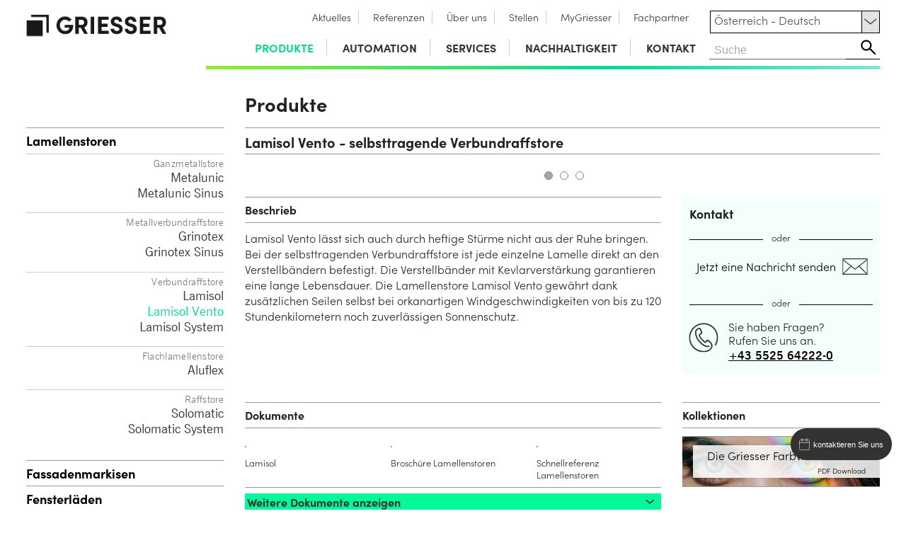

--- FILE ---
content_type: text/html; Charset=utf-8
request_url: https://www.griesser.at/de/produkte/lamellenstoren/verbundraffstore/lamisol-vento
body_size: 131083
content:

<!DOCTYPE html>


<html lang="de">
<!--Escapenet GmbH, 2014-2016, PaFe,bg-->

<head>


<!-- Google Tag (gtag.js) mit Consent Mode v2 Default-Einstellungen -->
<script>
  // Definiere die dataLayer-Struktur 
  window.dataLayer = window.dataLayer || [];
  function gtag(){dataLayer.push(arguments);}

  // Standard-Zustimmungsstatus. WICHTIG: Dies muss VOR dem gtag('js', ...) Aufruf erfolgen.
  // Standardmäßig wird alles verweigert, bis der Nutzer zustimmt.
  gtag('consent', 'default', {
    'analytics_storage': 'denied',
    'ad_storage': 'denied',
    'ad_user_data': 'denied',
    'ad_personalization': 'denied'
  });
</script>


  


<!-- Lade das Haupt-Google-Tag-Skript asynchron -->
<script async src="https://www.googletagmanager.com/gtag/js?id=DC-12781346"></script>
<script>
  gtag('js', new Date());

  //gtag('config', 'G-xxxx');      // Analytics ID
  //gtag('config', 'AW-xxxx');   // Ads Conversion ID
  gtag('config', 'DC-12781346'); // NEU: Floodlight ID
  //gtag('config', '');       // Google Analytics 4 Konfiguration


</script>


<!-- START: Cookie Consent Include -->
<link rel="stylesheet" href="/consent/cookieconsent.css">
<script src="/consent/cookieconsent.umd.js"></script>
<!-- END: Cookie Consent Include -->

<script>
  function updateGtagConsentState() {
    try {
        if (typeof CookieConsent !== 'undefined') {
            const analyticsConsent = CookieConsent.acceptedCategory('analytics') ? 'granted' : 'denied';
            const adsConsent = CookieConsent.acceptedCategory('ads') ? 'granted' : 'denied';

            gtag('consent', 'update', {
                'analytics_storage': analyticsConsent,
                'ad_storage': adsConsent,
                'ad_user_data': adsConsent,
                'ad_personalization': adsConsent
            });

            console.log('Gtag Consent Updated: analytics=' + analyticsConsent + ', ads=' + adsConsent);
        } else {
            console.warn('CookieConsent object not ready for Gtag update yet.');
        }
    } catch (e) {
        console.error("Error updating Gtag consent state:", e);
    }
  }
</script>

<script defer>
function getLanguageFromPath() {
    const pathSegments = window.location.pathname.split('/');
    return pathSegments[1] || 'de';
}

const selectedLanguage = getLanguageFromPath();

const translations = {
    marketingDesc: {
        'de': 'Diese Cookies helfen uns, den Erfolg unserer Werbemaßnahmen auf Social-Media-Plattformen wie Facebook zu verstehen und Ihnen relevantere Inhalte zu zeigen. Ihre Daten k&ouml;nnen dabei von Meta (Facebook) auch in den USA verarbeitet werden.',
        'fr': 'Ces cookies nous aident à comprendre le succès de nos campagnes publicitaires sur les plateformes de médias sociaux comme Facebook et à vous présenter des contenus plus pertinents. Vos données peuvent également être traitées par Meta (Facebook) aux États-Unis.',
        'es': 'Estas cookies nos ayudan a comprender el éxito de nuestras campañas publicitarias en plataformas de redes sociales como Facebook y a mostrarle contenido más relevante. Sus datos también pueden ser procesados por Meta (Facebook) en los Estados Unidos.',
        'it': 'Questi cookie ci aiutano a comprendere il successo delle nostre campagne pubblicitarie su piattaforme di social media come Facebook e a mostrarle contenuti più pertinenti. I suoi dati possono essere trattati da Meta (Facebook) anche negli Stati Uniti.',
        'en': 'These cookies help us understand the success of our advertising campaigns on social media platforms like Facebook and show you more relevant content. Your data may also be processed by Meta (Facebook) in the USA.'
    },
	mainTitle: {
		'de': 'COOKIE EINSTELLUNGEN',
		'fr': 'PARAMÈTRES DES COOKIES',
		'es': 'AJUSTES DE COOKIES',
		'it': 'IMPOSTAZIONI DEI COOKIE',
		'en': 'COOKIE SETTINGS'	
	},
	mainDescription: {
		'de': 'Wir verwenden auf unseren Websites verschiedene propriet&auml;re Webtechnologien und Webtechnologien von Drittanbietern, einschliesslich Cookies, um Ihr Online-Erlebnis zu verbessern. Hierzu z&auml;hlen neben den Webtechnologien, die die Funktionsf&auml;higkeit der Webseiten gew&auml;hrleisten, auch Webtechnologien zur anonymen Webanalyse und zur Anzeige zielgerichteter Werbung. Ihre Nutzung ist freiwillig und bedarf Ihrer Einwilligung. Sie k&ouml;nnen Ihre Einwilligung jederzeit f&uuml;r die Zukunft widerrufen oder Ihre Einstellungen jederzeit unter „Cookie Einstellungen &auml;ndern" oder direkt in Ihrem Webbrowser &auml;ndern.',
		'fr': 'Nous utilisons diverses technologies Web propriétaires et tierces, y compris des Cookies, sur nos sites Web pour améliorer votre expérience en ligne. Outre les technologies Web qui garantissent la fonctionnalité des sites Web, cela inclut également les technologies Web pour les analyses Web anonymes et pour l\'affichage de publicités ciblées. Leur utilisation est volontaire et nécessite votre consentement. Vous pouvez révoquer votre consentement pour l\'avenir à tout moment ou modifier vos paramètres à tout moment sous "Modifier les paramètres des Cookie " ou directement dans votre navigateur Web.',
		'es': 'Utilizamos varias tecnologías web propias y de terceros, incluidas las Cookies, en nuestros sitios web para mejorar su experiencia en línea. Además de las tecnologías web que aseguran la funcionalidad de los sitios web, esto también incluye tecnologías web para análisis web anónimos y para mostrar publicidad dirigida. Su uso es voluntario y requiere su consentimiento. Puede revocar su consentimiento para el futuro en cualquier momento o cambiar su configuración en cualquier momento en "Cambiar configuración de Cookie " o directamente en su navegador web.',
		'it': 'Utilizziamo varie tecnologie web proprietarie e di terze parti, inclusi i Cookies, sui nostri siti Web per migliorare la tua esperienza online. Oltre alle tecnologie Web che garantiscono la funzionalità dei siti Web, ciò include anche le tecnologie Web per analisi Web anonime e per la visualizzazione di pubblicità mirata. Il loro utilizzo è volontario e richiede il tuo consenso. Puoi revocare il tuo consenso per il futuro in qualsiasi momento o modificare le tue impostazioni in qualsiasi momento in "Modifica impostazioni Cookie " o direttamente nel tuo browser web.',
		'en': 'We use various proprietary and third-party web technologies, including Cookies, on our websites to enhance your online experience. In addition to the web technologies that ensure the functionality of the websites, this also includes web technologies for anonymous web analyzes and for displaying targeted advertising. Their use is voluntary and requires your consent. You can revoke your consent for the future at any time or change your settings at any time under "Change Cookie settings" or directly in your web browser.'
	},
	buttonAccept: {
		'de': 'Alle akzeptieren',
		'fr': 'Tout accepter',
		'es': 'Aceptar todo',
		'it': 'Accetta tutti',
		'en': 'Accept all'	
	},
	buttonNecessary: {
		'de': 'Nur Notwendige',
		'fr': 'Uniquement les nécessaires',
		'it': 'Solo necessari',		
		'es': 'Solo necesarias',
		'en': 'Only necessary'	
	},
	buttonSettings: {
		'de': 'Individuelle Einstellungen',
		'fr': 'Paramètres individuels',
		'it': 'Impostazioni individuali',		
		'es': 'Configuraciones individuales',
		'en': 'Individual settings'	
	},
	buttonSave: {
		'de': 'Auswahl speichern',
		'fr': 'Enregistrer la sélection',
		'it': 'Salva selezione',		
		'es': 'Guardar selección',
		'en': 'Save selection'	
	},
	buttonClose: {
		'de': 'Einstellungen schließen',
		'fr': 'Fermer les paramètres',
		'it': 'Chiudi impostazioni',		
		'es': 'Cerrar configuración',
		'en': 'Close settings'	
	},
	manageCookies: {
		'de': 'Cookie Einstellungen verwalten',
		'en': 'Manage cookie settings',
		'fr': 'Gérer les paramètres des cookies',
		'it': 'Gestisci le impostazioni dei cookie',
		'es': 'Gestionar la configuración de cookies'
	},
	privacyChoices: {
		'de': 'Ihre Datenschutz-Auswahl',
		'en': 'Your privacy choices',
		'fr': 'Vos choix en matière de confidentialité',
		'it': 'Le tue scelte sulla privacy',
		'es': 'Tus opciones de privacidad'
	},
	privacyDescription: {
		'de': 'Hier k&ouml;nnen Sie Ihre Pr&auml;ferenzen bez&uuml;glich der Verarbeitung Ihrer pers&ouml;nlichen Daten festlegen. Sie k&ouml;nnen Ihre Auswahl jederzeit &uuml;berpr&uuml;fen und &auml;ndern, indem Sie dieses Panel &uuml;ber den Link in der Fußzeile oder in der Datenschutzerkl&auml;rung erneut aufrufen. Um Ihre Zustimmung zu verweigern, deaktivieren Sie die entsprechenden Schalter oder verwenden Sie die Schaltfl&auml;che "Nur Notwendige" und best&auml;tigen Sie Ihre Auswahl.',
		'en': 'Here you can set your preferences regarding the processing of your personal data. You can review and change your choices at any time by accessing this panel again via the link in the footer or in the privacy policy. To refuse your consent, deactivate the relevant toggles or use the "Only Necessary" button and confirm your selection.',
		'fr': 'Ici, vous pouvez définir vos préférences concernant le traitement de vos données personnelles. Vous pouvez revoir et modifier vos choix à tout moment en accédant à nouveau à ce panneau via le lien dans le pied de page ou dans la politique de confidentialité. Pour refuser votre consentement, désactivez les interrupteurs correspondants ou utilisez le bouton "Uniquement les nécessaires" et confirmez votre sélection.',
		'it': 'Qui puoi impostare le tue preferenze relative al trattamento dei tuoi dati personali. Puoi rivedere e modificare le tue scelte in qualsiasi momento accedendo nuovamente a questo pannello tramite il link nel piè di pagina o nella politica sulla privacy. Per rifiutare il tuo consenso, disattiva gli interruttori corrispondenti o utilizza il pulsante "Solo necessari" e conferma la tua selezione.',
		'es': 'Aquí puedes establecer tus preferencias con respecto al procesamiento de tus datos personales. Puedes revisar y cambiar tus elecciones en cualquier momento accediendo nuevamente a este panel a través del enlace en el pie de página o en la política de privacidad. Para rechazar tu consentimiento, desactiva los interruptores correspondientes o utiliza el botón "Solo necesarias" y confirma tu selección.'
	},
	strictlyNecessary: {
		'de': 'Unbedingt erforderlich',
		'en': 'Strictly necessary',
		'fr': 'Strictement nécessaire',
		'it': 'Strettamente necessario',
		'es': 'Estrictamente necesario'
	},
	descriptionNecessary: {
		'de': 'Diese Cookies und Skripte sind f&uuml;r die grundlegende Funktion der Website erforderlich und k&ouml;nnen nicht deaktiviert werden. Dazu geh&ouml;ren das Laden von Schriftarten (MyFonts), der Schutz vor Spam (Captcha) und die Bereitstellung von Support-Funktionen (Zendesk).',
		'en': 'These cookies and scripts are required for the basic function of the website and cannot be disabled. This includes loading fonts (MyFonts), spam protection (Captcha), and providing support functions (Zendesk).',
		'fr': 'Ces cookies et scripts sont nécessaires au fonctionnement de base du site web et ne peuvent pas être désactivés. Cela inclut le chargement des polices (MyFonts), la protection contre le spam (Captcha) et la fourniture de fonctions de support (Zendesk).',
		'it': 'Questi cookie e script sono necessari per il funzionamento di base del sito web e non possono essere disattivati. Ciò include il caricamento dei font (MyFonts), la protezione dallo spam (Captcha) e la fornitura di funzioni di supporto (Zendesk).',
		'es': 'Estas cookies y scripts son necesarios para el funcionamiento básico del sitio web y no se pueden desactivar. Esto incluye la carga de fuentes (MyFonts), la protección contra spam (Captcha) y la provisión de funciones de soporte (Zendesk).'
	},  
	marketing: {
		'de': 'Marketing',
		'en': 'Marketing',
		'fr': 'Marketing',
		'it': 'Marketing',
		'es': 'Marketing'
	},
	targetingAdvertising: {
		'de': 'Targeting und Werbung',
		'en': 'Targeting and advertising',
		'fr': 'Ciblage et publicité',
		'it': 'Targeting e pubblicità',
		'es': 'Segmentación y publicidad'
	},
	targetingAdvertisingDesc: {
		'de': 'Diese Cookies werden verwendet, um Werbebotschaften f&uuml;r Sie relevanter zu machen (z.B. durch Google Ads). Sie helfen uns auch, den Erfolg unserer Werbekampagnen zu messen und k&ouml;nnen von Google f&uuml;r eigene Zwecke und zur Profilbildung genutzt werden, auch in den USA. Die Daten k&ouml;nnen auch von Google in den USA verarbeitet werden. <a href="https://policies.google.com/privacy" target="_blank" rel="noopener noreferrer">Weitere Infos</a>.',
		'en': 'These cookies are used to make advertising messages more relevant to you (e.g., through Google Ads). They also help us measure the success of our advertising campaigns and may be used by Google for its own purposes and for profiling, including in the USA. The data may also be processed by Google in the USA. <a href="https://policies.google.com/privacy" target="_blank" rel="noopener noreferrer">More information</a>.',
		'fr': 'Ces cookies sont utilisés pour rendre les messages publicitaires plus pertinents pour vous (par exemple via Google Ads). Ils nous aident également à mesurer le succès de nos campagnes publicitaires et peuvent être utilisés par Google à ses propres fins et pour la création de profils, y compris aux États-Unis. Les données peuvent également être traitées par Google aux États-Unis. <a href="https://policies.google.com/privacy" target="_blank" rel="noopener noreferrer">Plus d\'informations</a>.',
		'it': 'Questi cookie vengono utilizzati per rendere i messaggi pubblicitari più rilevanti per voi (ad esempio tramite Google Ads). Ci aiutano anche a misurare il successo delle nostre campagne pubblicitarie e possono essere utilizzati da Google per i propri scopi e per la creazione di profili, anche negli Stati Uniti. I dati possono essere elaborati anche da Google negli Stati Uniti. <a href="https://policies.google.com/privacy" target="_blank" rel="noopener noreferrer">Ulteriori informazioni</a>.',
		'es': 'Estas cookies se utilizan para hacer más relevantes los mensajes publicitarios para usted (por ejemplo, a través de Google Ads). También nos ayudan a medir el éxito de nuestras campañas publicitarias y pueden ser utilizadas por Google para sus propios fines y para la creación de perfiles, incluso en Estados Unidos. Los datos también pueden ser procesados por Google en Estados Unidos. <a href="https://policies.google.com/privacy" target="_blank" rel="noopener noreferrer">Más información</a>.'
	},  
	externalContent: {
		'de': 'Externe Inhalte',
		'en': 'External content',
		'fr': 'Contenu externe',
		'it': 'Contenuti esterni',
		'es': 'Contenido externo'
	},
	externalContentDesc: {
		'de': 'Um Ihnen Videos auf unserer Website anzeigen zu können, binden wir Inhalte von YouTube ein. Wenn Sie diese Inhalte aktivieren, wird eine Verbindung zu den Servern von Google (in den USA) hergestellt. Dabei können Cookies gesetzt werden, um Ihr Sehverhalten zu analysieren und Ihnen personalisierte Werbung anzuzeigen.',
		'en': 'To be able to show you videos on our website, we embed content from YouTube. When you activate this content, a connection is established to Google\'s servers (in the USA). Cookies may be set in this process to analyze your viewing behavior and show you personalized advertising.',
		'fr': 'Pour pouvoir vous afficher des vidéos sur notre site web, nous intégrons du contenu de YouTube. Lorsque vous activez ce contenu, une connexion est établie avec les serveurs de Google (aux États-Unis). Des cookies peuvent alors être placés pour analyser votre comportement de visionnage et vous afficher de la publicité personnalisée.',
		'it': 'Per potervi mostrare video sul nostro sito web, integriamo contenuti di YouTube. Quando attivate questi contenuti, viene stabilita una connessione con i server di Google (negli Stati Uniti). In questo processo possono essere impostati cookie per analizzare il vostro comportamento di visualizzazione e mostrarvi pubblicità personalizzata.',
		'es': 'Para poder mostrarle videos en nuestro sitio web, integramos contenido de YouTube. Cuando activa este contenido, se establece una conexión con los servidores de Google (en Estados Unidos). En este proceso pueden establecerse cookies para analizar su comportamiento de visualización y mostrarle publicidad personalizada.'
	},
	moreInformation: {
		'de': 'Weitere Informationen',
		'en': 'Further information',
		'fr': 'Informations supplémentaires',
		'it': 'Ulteriori informazioni',
		'es': 'Información adicional'
	},  
	moreInformationDesc: {
		'de': 'Bei Fragen zu unserer Cookie-Richtlinie und Ihrer Auswahl kontaktieren Sie uns bitte &uuml;ber die im <a href="/de/impressum" rel="nofollow">Impressum</a> genannten Wege oder lesen Sie unsere <a href="/de/datenschutz" rel="nofollow">Datenschutzerkl&auml;rung</a>.',
		'en': 'If you have questions about our cookie policy and your choice, please contact us through the means specified in the <a href="/de/impressum" rel="nofollow">Impressum</a> or read our <a href="/de/datenschutz" rel="nofollow">Datenschutzerkl&auml;rung</a>.',
		'fr': 'Si vous avez des questions concernant notre politique de cookies et votre choix, veuillez nous contacter par les moyens indiqués dans les <a href="/de/impressum" rel="nofollow">Impressum</a> ou lisez notre <a href="/de/datenschutz" rel="nofollow">Datenschutzerkl&auml;rung</a>.',
		'it': 'Se avete domande sulla nostra politica dei cookie e sulla vostra scelta, vi preghiamo di contattarci attraverso i mezzi indicati nell\'<a href="/de/impressum" rel="nofollow">Impressum</a> o leggete la nostra <a href="/de/datenschutz" rel="nofollow">Datenschutzerkl&auml;rung</a>.',
		'es': 'Si tiene preguntas sobre nuestra política de cookies y su selección, por favor contáctenos a través de los medios indicados en el <a href="/de/impressum" rel="nofollow">Impressum</a> o lea nuestra <a href="/de/datenschutz" rel="nofollow">Datenschutzerkl&auml;rung</a>.'
	},
	myServices: {
		'de': 'Dienst|Dienste',
		'en': 'Service|Services',
		'fr': 'Service|Services',
		'it': 'Servizio|Servizi',
		'es': 'Servicio|Serviceos'	
	},
	// Cookie Table Translations
	cookieTableCaption: {
		'de': 'Verwendete Cookies',
		'en': 'Cookies used',
		'fr': 'Cookies utilisés',
		'it': 'Cookie utilizzati',
		'es': 'Cookies utilizadas'
	},
	cookieTableHeaderName: {
		'de': 'Cookie',
		'en': 'Cookie',
		'fr': 'Cookie',
		'it': 'Cookie',
		'es': 'Cookie'
	},
	cookieTableHeaderDomain: {
		'de': 'Domain',
		'en': 'Domain',
		'fr': 'Domaine',
		'it': 'Dominio',
		'es': 'Dominio'
	},
	cookieTableHeaderDesc: {
		'de': 'Beschreibung',
		'en': 'Description',
		'fr': 'Description',
		'it': 'Descrizione',
		'es': 'Descripción'
	},
	// Marketing Cookie Descriptions
	cookieFbpDesc: {
		'de': 'Wird von Facebook verwendet, um Werbeprodukte auszuliefern.',
		'en': 'Used by Facebook to deliver advertising products.',
		'fr': 'Utilisé par Facebook pour diffuser des produits publicitaires.',
		'it': 'Utilizzato da Facebook per fornire prodotti pubblicitari.',
		'es': 'Utilizado por Facebook para entregar productos publicitarios.'
	},
	cookieFbcDesc: {
		'de': 'Speichert die Klick-Informationen von Facebook-Anzeigen.',
		'en': 'Stores click information from Facebook ads.',
		'fr': 'Stocke les informations de clic des publicités Facebook.',
		'it': 'Memorizza le informazioni sui clic dagli annunci di Facebook.',
		'es': 'Almacena información de clics de anuncios de Facebook.'
	},
	// Ads Cookie Descriptions
	cookieGclDesc: {
		'de': 'Google Ads: Misst Klicks, die zu Conversions f&uuml;hren (Conversion Linker).',
		'en': 'Google Ads: Measures clicks leading to conversions (Conversion Linker).',
		'fr': 'Google Ads : Mesure les clics menant à des conversions (Conversion Linker).',
		'it': 'Google Ads: Misura i clic che portano a conversioni (Conversion Linker).',
		'es': 'Google Ads: Mide los clics que llevan a conversiones (Conversion Linker).'
	},
	cookieIdeDesc: {
		'de': 'Google Marketing Platform: Wird f&uuml;r die Auslieferung und das Targeting von Anzeigen verwendet.',
		'en': 'Google Marketing Platform: Used for ad delivery and targeting.',
		'fr': 'Google Marketing Platform : Utilisé pour la diffusion et le ciblage des annonces.',
		'it': 'Google Marketing Platform: Utilizzato per la consegna e il targeting degli annunci.',
		'es': 'Google Marketing Platform: Utilizado para la entrega y segmentación de anuncios.'
	},
	yourDomain: {
		'de': 'Ihre Domain',
		'en': 'Your domain',
		'fr': 'Votre domaine',
		'it': 'Il tuo dominio',
		'es': 'Su dominio'
	},
	// Service Labels
	serviceMyfonts: {
		'de': 'MyFonts (Schriftarten)',
		'en': 'MyFonts (Fonts)',
		'fr': 'MyFonts (Polices)',
		'it': 'MyFonts (Caratteri)',
		'es': 'MyFonts (Fuentes)'
	},
	serviceCaptcha: {
		'de': 'Spam-Schutz (Captcha)',
		'en': 'Spam Protection (Captcha)',
		'fr': 'Protection anti-spam (Captcha)',
		'it': 'Protezione spam (Captcha)',
		'es': 'Protección contra spam (Captcha)'
	},
	serviceZendesk: {
		'de': 'Zendesk (Live-Chat & Support)',
		'en': 'Zendesk (Live Chat & Support)',
		'fr': 'Zendesk (Chat en direct & Support)',
		'it': 'Zendesk (Chat dal vivo & Supporto)',
		'es': 'Zendesk (Chat en vivo y soporte)'
	},
	serviceFacebookPixel: {
		'de': 'Facebook Pixel',
		'en': 'Facebook Pixel',
		'fr': 'Facebook Pixel',
		'it': 'Facebook Pixel',
		'es': 'Facebook Pixel'
	},
	serviceGoogleMarketing: {
		'de': 'Google Marketing Platform (Floodlight & Ads)',
		'en': 'Google Marketing Platform (Floodlight & Ads)',
		'fr': 'Google Marketing Platform (Floodlight & Ads)',
		'it': 'Google Marketing Platform (Floodlight & Ads)',
		'es': 'Google Marketing Platform (Floodlight & Ads)'
	},
	serviceGoogleMaps: {
		'de': 'Google Maps',
		'en': 'Google Maps',
		'fr': 'Google Maps',
		'it': 'Google Maps',
		'es': 'Google Maps'
	},
	serviceYoutube: {
		'de': 'YouTube Video Player',
		'en': 'YouTube Video Player',
		'fr': 'Lecteur vidéo YouTube',
		'it': 'Lettore video YouTube',
		'es': 'Reproductor de video YouTube'
	}
};

function getTranslation(key, lang) {
    return translations[key][lang] || translations[key]['en'];
}

const marketingDescription = getTranslation('marketingDesc', selectedLanguage);
const consentTitle = getTranslation('mainTitle', selectedLanguage);
const consentDescription = getTranslation('mainDescription', selectedLanguage);
const btnAccept = getTranslation('buttonAccept', selectedLanguage);
const btnNecessary = getTranslation('buttonNecessary', selectedLanguage);
const btnSettings = getTranslation('buttonSettings', selectedLanguage);
const btnSave = getTranslation('buttonSave', selectedLanguage);
const btnClose = getTranslation('buttonClose', selectedLanguage);
const TextmanageCookies = getTranslation('manageCookies', selectedLanguage);
const TextprivacyChoices = getTranslation('privacyChoices', selectedLanguage);
const TextprivacyDescription = getTranslation('privacyDescription', selectedLanguage);
const TextstrictlyNecessary = getTranslation('strictlyNecessary', selectedLanguage);
const TextDescriptionNecessary = getTranslation('descriptionNecessary', selectedLanguage);
const TextMarketing = getTranslation('marketing', selectedLanguage);
const TextDescriptionMarketing = getTranslation('marketingDesc', selectedLanguage);
const TextTargetingAdvertising = getTranslation('targetingAdvertising', selectedLanguage);
const TextDescriptionAdvertising = getTranslation('targetingAdvertisingDesc', selectedLanguage);
const TextExternalContent = getTranslation('externalContent', selectedLanguage);
const TextDescriptionExternalContent = getTranslation('externalContentDesc', selectedLanguage);
const TextMoreInformations = getTranslation('moreInformation', selectedLanguage);
const TextDescriptionMore = getTranslation('moreInformationDesc', selectedLanguage);
const varDienste = getTranslation('myServices', selectedLanguage);

// Cookie Table translations
const cookieTableCaption = getTranslation('cookieTableCaption', selectedLanguage);
const cookieTableHeaderName = getTranslation('cookieTableHeaderName', selectedLanguage);
const cookieTableHeaderDomain = getTranslation('cookieTableHeaderDomain', selectedLanguage);
const cookieTableHeaderDesc = getTranslation('cookieTableHeaderDesc', selectedLanguage);
const cookieFbpDesc = getTranslation('cookieFbpDesc', selectedLanguage);
const cookieFbcDesc = getTranslation('cookieFbcDesc', selectedLanguage);
const cookieGclDesc = getTranslation('cookieGclDesc', selectedLanguage);
const cookieIdeDesc = getTranslation('cookieIdeDesc', selectedLanguage);
const yourDomain = getTranslation('yourDomain', selectedLanguage);

// Service Labels
const serviceMyfonts = getTranslation('serviceMyfonts', selectedLanguage);
const serviceCaptcha = getTranslation('serviceCaptcha', selectedLanguage);
const serviceZendesk = getTranslation('serviceZendesk', selectedLanguage);
const serviceFacebookPixel = getTranslation('serviceFacebookPixel', selectedLanguage);
const serviceGoogleMarketing = getTranslation('serviceGoogleMarketing', selectedLanguage);
const serviceGoogleMaps = getTranslation('serviceGoogleMaps', selectedLanguage);
const serviceYoutube = getTranslation('serviceYoutube', selectedLanguage);

document.addEventListener('DOMContentLoaded', function() {
  var intCookieExpires = 2;

  if (typeof CookieConsent === 'undefined') {
      console.error('CookieConsent library not loaded!');
      return;
  }

  try {
    CookieConsent.run({
        cookie: {
            name: 'cc_cookie_griesser',
            expiresAfterDays: intCookieExpires,
        },

        guiOptions: {
            consentModal: { layout: 'cloud inline', position: 'bottom center', equalWeightButtons: true, flipButtons: false },
            preferencesModal: { layout: 'box', equalWeightButtons: true, flipButtons: false }
        },

        onFirstConsent: ({cookie}) => {
            console.log('onFirstConsent fired', cookie);
            updateGtagConsentState();
        },
        onConsent: ({cookie}) => {
            console.log('onConsent fired!', cookie);
            updateGtagConsentState();
        },
        onChange: ({changedCategories, changedServices}) => {
            console.log('onChange fired!', changedCategories, changedServices);
            updateGtagConsentState();
            if (changedCategories.includes('youtube')) {
                location.reload();
            }
        },

        onModalReady: ({modalName}) => { console.log('ready:', modalName); },
        onModalShow: ({modalName}) => { console.log('visible:', modalName); },
        onModalHide: ({modalName}) => { console.log('hidden:', modalName); },

        categories: {
            necessary: {
                enabled: true,
                readOnly: true,
                services: {
                    myfonts: { label: serviceMyfonts },
                    captcha: { label: serviceCaptcha },
                    zendesk: { label: serviceZendesk }
                }
            },
            marketing: {
                enabled: false,
                readOnly: false,
                description: marketingDescription,
                autoClear: {
                    cookies: [
                        { name: '_fbp' },
                        { name: '_fbc' }
                    ]
                },
                services: {
                    facebookPixel: {
                        label: serviceFacebookPixel,
                        onAccept: () => {
                            console.log('Facebook Pixel consent accepted. Initializing.');
                            if (typeof fbq === 'function') {
                                fbq('init', '119397005351153');
                                fbq('track', 'PageView');
                            }
                        },
                        onReject: () => {
                            console.log('Facebook Pixel consent rejected.');
                        }
                    }
                }
            },
            ads: {
                enabled: false,
                readOnly: false,
                description: TextDescriptionAdvertising,
                autoClear: {
                    cookies: [
                        { name: 'IDE', domain: '.doubleclick.net' },
                        { name: 'DSID', domain: '.doubleclick.net' }, 
                        { name: 'test_cookie', domain: '.doubleclick.net' },
                        { name: /^_gcl_/, domain: location.hostname }
                    ]
                },
                services: {
                    googleMarketingPlatform: {
                        label: serviceGoogleMarketing,
                        onAccept: () => {
                            console.log('Ads category accepted. Triggering Floodlight event.');
                            gtag('event', 'conversion', {
                              'allow_custom_scripts': true,
                              'send_to': 'DC-12781346/gries0/gries0+standard'
                            });
                        },
                        onReject: () => {
                            console.log('Ads category rejected.');
                        }
                    }
                }
            },		
            gmaps: {
                enabled: false,
                readOnly: false,
                autoClear: {
                    cookies: [
                        { name: 'NID', domain: '.google.com' }, 
                        { name: 'CONSENT', domain: '.google.com' }
                    ]
                },
                services: {
                    googleMaps: {
                        label: serviceGoogleMaps
                    }
                }
            },
            youtube: {
                enabled: false,
                readOnly: false,
                description: TextDescriptionExternalContent,
                autoClear: {
                    cookies: [
                        { name: 'YSC', domain: '.youtube-nocookie.com' },
                        { name: 'VISITOR_INFO1_LIVE', domain: '.youtube-nocookie.com' },
                        { name: 'PREF', domain: '.youtube-nocookie.com' },
                        { name: 'NID', domain: '.google.com' }, 
                        { name: 'CONSENT', domain: '.google.com' }
                    ]
                },
                services: {
                    youtube: {
                        label: serviceYoutube
                    }
                }
            }			
        },

        language: {
            default: 'de',
            translations: {
                de: {
                    consentModal: {
                        title: consentTitle,
                        description: consentDescription,
                        acceptAllBtn: btnAccept,
                        acceptNecessaryBtn: btnNecessary,
                        showPreferencesBtn: btnSettings,
                        closeIconLabel: btnClose,
                        footer: `
                            <a href="/de/impressum" rel="nofollow">Impressum</a>
                            <a href="/de/datenschutz" rel="nofollow">Datenschutzerkl&auml;rung</a>
                        `
                    },
                    preferencesModal: {
                        title: TextmanageCookies,
                        acceptAllBtn: btnAccept,
                        acceptNecessaryBtn: btnNecessary,
                        savePreferencesBtn: btnSave,
                        closeIconLabel: btnClose,
                        serviceCounterLabel: varDienste,
                        sections: [
                            {
                                title: TextprivacyChoices,
                                description: TextprivacyDescription,
                            },
                            {
                                title: TextstrictlyNecessary,
                                description: TextDescriptionNecessary,
                                linkedCategory: 'necessary',
                            },
                            {
                                title: TextMarketing,
                                description: TextDescriptionMarketing,
                                linkedCategory: 'marketing',
                                cookieTable: {
                                    caption: cookieTableCaption,
                                    headers: { 
                                        name: cookieTableHeaderName, 
                                        domain: cookieTableHeaderDomain, 
                                        desc: cookieTableHeaderDesc 
                                    },
                                    body: [
                                        { name: '_fbp', domain: yourDomain, desc: cookieFbpDesc },
                                        { name: '_fbc', domain: yourDomain, desc: cookieFbcDesc }
                                    ]
                                }
                            },
                            {
                                title: TextTargetingAdvertising,
                                description: TextDescriptionAdvertising,
                                linkedCategory: 'ads',
                                cookieTable: {
                                    caption: cookieTableCaption,
                                    headers: { 
                                        name: cookieTableHeaderName, 
                                        domain: cookieTableHeaderDomain, 
                                        desc: cookieTableHeaderDesc 
                                    },
                                    body: [
                                        { name: '_gcl_au', domain: yourDomain, desc: cookieGclDesc },
                                        { name: 'IDE, DSID', domain: '.doubleclick.net', desc: cookieIdeDesc }
                                    ]
                                }
                            },
                            {
                                title: TextExternalContent,
                                description: TextDescriptionExternalContent,
                                linkedCategory: 'youtube'
                            },							
                            {
                                title: TextMoreInformations,
                                description: TextDescriptionMore
                            }
                        ]
                    }
                },
                fr: {
                    consentModal: {
                        title: consentTitle,
                        description: consentDescription,
                        acceptAllBtn: btnAccept,
                        acceptNecessaryBtn: btnNecessary,
                        showPreferencesBtn: btnSettings,
                        closeIconLabel: btnClose,
                        footer: `
                            <a href="/de/impressum" rel="nofollow">Impressum</a>
                            <a href="/de/datenschutz" rel="nofollow">Datenschutzerkl&auml;rung</a>
                        `
                    },
                    preferencesModal: {
                        title: TextmanageCookies,
                        acceptAllBtn: btnAccept,
                        acceptNecessaryBtn: btnNecessary,
                        savePreferencesBtn: btnSave,
                        closeIconLabel: btnClose,
                        serviceCounterLabel: varDienste,
                        sections: [
                            {
                                title: TextprivacyChoices,
                                description: TextprivacyDescription,
                            },
                            {
                                title: TextstrictlyNecessary,
                                description: TextDescriptionNecessary,
                                linkedCategory: 'necessary',
                            },
                            {
                                title: TextMarketing,
                                description: TextDescriptionMarketing,
                                linkedCategory: 'marketing',
                                cookieTable: {
                                    caption: cookieTableCaption,
                                    headers: { 
                                        name: cookieTableHeaderName, 
                                        domain: cookieTableHeaderDomain, 
                                        desc: cookieTableHeaderDesc 
                                    },
                                    body: [
                                        { name: '_fbp', domain: yourDomain, desc: cookieFbpDesc },
                                        { name: '_fbc', domain: yourDomain, desc: cookieFbcDesc }
                                    ]
                                }
                            },
                            {
                                title: TextTargetingAdvertising,
                                description: TextDescriptionAdvertising,
                                linkedCategory: 'ads',
                                cookieTable: {
                                    caption: cookieTableCaption,
                                    headers: { 
                                        name: cookieTableHeaderName, 
                                        domain: cookieTableHeaderDomain, 
                                        desc: cookieTableHeaderDesc 
                                    },
                                    body: [
                                        { name: '_gcl_au', domain: yourDomain, desc: cookieGclDesc },
                                        { name: 'IDE, DSID', domain: '.doubleclick.net', desc: cookieIdeDesc }
                                    ]
                                }
                            },
                            {
                                title: TextExternalContent,
                                description: TextDescriptionExternalContent,
                                linkedCategory: 'youtube'
                            },							
                            {
                                title: TextMoreInformations,
                                description: TextDescriptionMore
                            }
                        ]
                    }
                },
                es: {
                    consentModal: {
                        title: consentTitle,
                        description: consentDescription,
                        acceptAllBtn: btnAccept,
                        acceptNecessaryBtn: btnNecessary,
                        showPreferencesBtn: btnSettings,
                        closeIconLabel: btnClose,
                        footer: `
                            <a href="/de/impressum" rel="nofollow">Impressum</a>
                            <a href="/de/datenschutz" rel="nofollow">Datenschutzerkl&auml;rung</a>
                        `
                    },
                    preferencesModal: {
                        title: TextmanageCookies,
                        acceptAllBtn: btnAccept,
                        acceptNecessaryBtn: btnNecessary,
                        savePreferencesBtn: btnSave,
                        closeIconLabel: btnClose,
                        serviceCounterLabel: varDienste,
                        sections: [
                            {
                                title: TextprivacyChoices,
                                description: TextprivacyDescription,
                            },
                            {
                                title: TextstrictlyNecessary,
                                description: TextDescriptionNecessary,
                                linkedCategory: 'necessary',
                            },
                            {
                                title: TextMarketing,
                                description: TextDescriptionMarketing,
                                linkedCategory: 'marketing',
                                cookieTable: {
                                    caption: cookieTableCaption,
                                    headers: { 
                                        name: cookieTableHeaderName, 
                                        domain: cookieTableHeaderDomain, 
                                        desc: cookieTableHeaderDesc 
                                    },
                                    body: [
                                        { name: '_fbp', domain: yourDomain, desc: cookieFbpDesc },
                                        { name: '_fbc', domain: yourDomain, desc: cookieFbcDesc }
                                    ]
                                }
                            },
                            {
                                title: TextTargetingAdvertising,
                                description: TextDescriptionAdvertising,
                                linkedCategory: 'ads',
                                cookieTable: {
                                    caption: cookieTableCaption,
                                    headers: { 
                                        name: cookieTableHeaderName, 
                                        domain: cookieTableHeaderDomain, 
                                        desc: cookieTableHeaderDesc 
                                    },
                                    body: [
                                        { name: '_gcl_au', domain: yourDomain, desc: cookieGclDesc },
                                        { name: 'IDE, DSID', domain: '.doubleclick.net', desc: cookieIdeDesc }
                                    ]
                                }
                            },
                            {
                                title: TextExternalContent,
                                description: TextDescriptionExternalContent,
                                linkedCategory: 'youtube'
                            },							
                            {
                                title: TextMoreInformations,
                                description: TextDescriptionMore
                            }
                        ]
                    }
                },
                it: {
                    consentModal: {
                        title: consentTitle,
                        description: consentDescription,
                        acceptAllBtn: btnAccept,
                        acceptNecessaryBtn: btnNecessary,
                        showPreferencesBtn: btnSettings,
                        closeIconLabel: btnClose,
                        footer: `
                            <a href="/de/impressum" rel="nofollow">Impressum</a>
                            <a href="/de/datenschutz" rel="nofollow">Datenschutzerkl&auml;rung</a>
                        `
                    },
                    preferencesModal: {
                        title: TextmanageCookies,
                        acceptAllBtn: btnAccept,
                        acceptNecessaryBtn: btnNecessary,
                        savePreferencesBtn: btnSave,
                        closeIconLabel: btnClose,
                        serviceCounterLabel: varDienste,
                        sections: [
                            {
                                title: TextprivacyChoices,
                                description: TextprivacyDescription,
                            },
                            {
                                title: TextstrictlyNecessary,
                                description: TextDescriptionNecessary,
                                linkedCategory: 'necessary',
                            },
                            {
                                title: TextMarketing,
                                description: TextDescriptionMarketing,
                                linkedCategory: 'marketing',
                                cookieTable: {
                                    caption: cookieTableCaption,
                                    headers: { 
                                        name: cookieTableHeaderName, 
                                        domain: cookieTableHeaderDomain, 
                                        desc: cookieTableHeaderDesc 
                                    },
                                    body: [
                                        { name: '_fbp', domain: yourDomain, desc: cookieFbpDesc },
                                        { name: '_fbc', domain: yourDomain, desc: cookieFbcDesc }
                                    ]
                                }
                            },
                            {
                                title: TextTargetingAdvertising,
                                description: TextDescriptionAdvertising,
                                linkedCategory: 'ads',
                                cookieTable: {
                                    caption: cookieTableCaption,
                                    headers: { 
                                        name: cookieTableHeaderName, 
                                        domain: cookieTableHeaderDomain, 
                                        desc: cookieTableHeaderDesc 
                                    },
                                    body: [
                                        { name: '_gcl_au', domain: yourDomain, desc: cookieGclDesc },
                                        { name: 'IDE, DSID', domain: '.doubleclick.net', desc: cookieIdeDesc }
                                    ]
                                }
                            },
                            {
                                title: TextExternalContent,
                                description: TextDescriptionExternalContent,
                                linkedCategory: 'youtube'
                            },							
                            {
                                title: TextMoreInformations,
                                description: TextDescriptionMore
                            }
                        ]
                    }
                },
                en: {
                    consentModal: {
                        title: consentTitle,
                        description: consentDescription,
                        acceptAllBtn: btnAccept,
                        acceptNecessaryBtn: btnNecessary,
                        showPreferencesBtn: btnSettings,
                        closeIconLabel: btnClose,
                        footer: `
                            <a href="/de/impressum" rel="nofollow">Impressum</a>
                            <a href="/de/datenschutz" rel="nofollow">Datenschutzerkl&auml;rung</a>
                        `
                    },
                    preferencesModal: {
                        title: TextmanageCookies,
                        acceptAllBtn: btnAccept,
                        acceptNecessaryBtn: btnNecessary,
                        savePreferencesBtn: btnSave,
                        closeIconLabel: btnClose,
                        serviceCounterLabel: varDienste,
                        sections: [
                            {
                                title: TextprivacyChoices,
                                description: TextprivacyDescription,
                            },
                            {
                                title: TextstrictlyNecessary,
                                description: TextDescriptionNecessary,
                                linkedCategory: 'necessary',
                            },
                            {
                                title: TextMarketing,
                                description: TextDescriptionMarketing,
                                linkedCategory: 'marketing',
                                cookieTable: {
                                    caption: cookieTableCaption,
                                    headers: { 
                                        name: cookieTableHeaderName, 
                                        domain: cookieTableHeaderDomain, 
                                        desc: cookieTableHeaderDesc 
                                    },
                                    body: [
                                        { name: '_fbp', domain: yourDomain, desc: cookieFbpDesc },
                                        { name: '_fbc', domain: yourDomain, desc: cookieFbcDesc }
                                    ]
                                }
                            },
                            {
                                title: TextTargetingAdvertising,
                                description: TextDescriptionAdvertising,
                                linkedCategory: 'ads',
                                cookieTable: {
                                    caption: cookieTableCaption,
                                    headers: { 
                                        name: cookieTableHeaderName, 
                                        domain: cookieTableHeaderDomain, 
                                        desc: cookieTableHeaderDesc 
                                    },
                                    body: [
                                        { name: '_gcl_au', domain: yourDomain, desc: cookieGclDesc },
                                        { name: 'IDE, DSID', domain: '.doubleclick.net', desc: cookieIdeDesc }
                                    ]
                                }
                            },
                            {
                                title: TextExternalContent,
                                description: TextDescriptionExternalContent,
                                linkedCategory: 'youtube'
                            },							
                            {
                                title: TextMoreInformations,
                                description: TextDescriptionMore
                            }
                        ]
                    }
                }
            }
        }
    });
  } catch(e) {
    console.error("Error running CookieConsent configuration:", e);
  }
});
</script>
	
  <meta charset="utf-8" />
  <meta name="viewport" content="width=device-width, initial-scale=1, maximum-scale=1, user-scalable=no" />

  <title>Lamisol Vento - Produkte | Griesser Österreich</title>
  <meta name="description" content="Lamisol Vento - selbsttragende Verbundraffstore" />

  <meta property="og:title" content="Lamisol Vento" />
  <meta property="og:url" content="http://www.griesser.at/de/produkte/lamellenstoren/verbundraffstore/lamisol-vento" />
  <meta property="og:type" content="website" />
  <meta property="og:image" content="http://www.griesser.athttps://www.griesser.eu/files/1924/2786-1000x500.jpg" />
  <meta property="og:site_name" content="Griesser Österreich" />
  <meta property="og:description" content="Lamisol Vento - selbsttragende Verbundraffstore" />
  <meta property="og:locale" content="de_DE" />

  <link rel="image_src" href="http://www.griesser.athttps://www.griesser.eu/files/1924/2786-1000x500.jpg" />
  <link rel="author" href="/humans.txt" />
  <link rel="icon" href="/favicon.ico">

  
  <link rel="stylesheet" href="/griesser-global/styles/min/global-styles.min.css?v=1.2" />
  <link rel="stylesheet" href="/griesser-global/styles/min/global-frontend-styles.min.css?v=1.2" />
  <link rel="stylesheet" href="/styles/frontend-styles.min.css?v=1.9" />
  <link rel="stylesheet" href="/styles/frontend-module-styles.min.css?v=1.2.1" />
  <link rel="stylesheet" href="/styles/sidebar-contact.css" />
  <link rel="stylesheet" href="/styles/themen/smart-home.css" />
  <link rel="stylesheet" href="/styles/smart-home-product.css" />
  
  <link rel="stylesheet" href="/styles/frontend-styles-refresh-2021.min.css?v=1.1" />
  <link rel="stylesheet" href="/styles/refresh-2021/standorte.css" />
  <link rel="stylesheet" href="/styles/refresh-2021/themen-smart-home-new.css?v=2" />

  
  <script src="/griesser-global/scripts/min/global-scripts.min.js?v=1.1"></script>
  <script src="/griesser-global/scripts/min/global-frontend-scripts.min.js?v=1.1"></script>
  <script src="/scripts/frontend-head-scripts.min.js?v=1.2"></script>
  <style>
  .iconWeinor{display:flex; align-items:center;justify-content:space-between;}
  
#lstMetaNavigation {
  display: flex;
  flex-wrap: nowrap;
}

#lstMetaNavigation li {
  margin-right: 10px; /* Optional: Abstand zwischen den Elementen */
  white-space: nowrap; /* Verhindert Zeilenumbrüche innerhalb der li-Elemente */
  flex-shrink: 0; /* Verhindert, dass die Elemente schrumpfen */
  
}

#lstMetaNavigation a {
  display: block; /* Stellt sicher, dass der gesamte Bereich des li-Elements klickbar ist */
}

/* Nachhaltigkeit und "über uns" verschoben */  
 .submen-container {
    display: none; /* Das Submenü standardmäßig ausgeblendet */
    position: absolute; /* Für Overlay-Anzeige */
    topxx: 100%; /* Direkt unter dem übergeordneten Element */
    left: 120px;;
    /* background-color: white;*/ 
	  
	background: linear-gradient(90deg,rgba(149,236,48,1) 0,rgba(0,218,152,1) 60%,rgba(129,229,210,1) 100%);
    box-shadowx: 0 4px 8px rgba(0, 0, 0, 0.1); /* Schatten für den Overlay-Effekt */
    z-index: 1000;
    list-style: none; /* Entfernt Standard-Aufzählungszeichen */
    box-shadow: 10px 10px 15px rgba(0, 0, 0, 0.2); /* X-Versatz | Y-Versatz | Unschärfe | Schattenfarbe */

    paddingx: 0;
    marginx: 0;
}
.submen-container li {
    display: block !important; /* Stellt sicher, dass die <li>-Elemente untereinander angeordnet werden */
    padding: 5px 5px; /* Optionaler Abstand für die einzelnen Elemente */
	border: none !important;
	
}
.submen-container li a {
    text-decoration: none; /* Entfernt die Unterstreichung von Links */
    color: #000 !important; /* Textfarbe */
}
.submen-container li a:hover {
    background-color: #f0f0f0 !important; /* Hover-Effekt für Links */
}
.submen-href:hover {
    background-color: #f0f0f0 !important; /* Hover-Effekt für Links */
}
.myGriesser-offset {
	width:300px !important;
	white-space:nowrap
	}

/* alte menu css gewünscht deshalb deaktiviert

.automation-offset {
 
	padding-top:10px;
	width:250px !important;
	white-space:nowrap;
	margin-top:17px;
	margin-left:-230px;
	font-size:12px;
	}
	
.automation .submen-href a:visited {
	color:#000 !important;
}
*/	

/* Verstecke das "Über uns" Element auf mobilen Geräten */
@media only screen and (max-width: 767px) {
    li.aboutus {
        display: none;
    }
}
  </style>

  <script src="/scripts/langs/de.js" async></script>

  <script>
	landAbk = 'at';
	spracheAbk = 'de';
	gaLandTrackerID = 'AustriaTracker';
  </script>
  
  <script src="/scripts/jquery.download-r.js"></script>
  <script>
  	$(document).ready(function(){
  	  $(document).downloadr();
  	});
  </script>
  
  <script src="/scripts/jquery.form.min.js"></script>
<!-- beginn -->
<!-- ende -->


  <!-- ***************************** FLOODLIGHT ******************************************************* -->
	<!-- 
	Beginn des allgemeinen Snippets: bitte nicht entfernen
	Fügen Sie dieses Snippet zwischen dem <head>- und </head>-Tag auf jeder Seite Ihrer Website ein.
	-->
	<!-- Google tag (gtag.js) -->
	<!--
	script  type="text/plain" data-cookiecategory="analytics" async src="https://www.googletagmanager.com/gtag/js?id=DC-12781346"></script
	-->
	
	<script  type="text/plain" data-cookiecategory="analytics">
  //console.log("TagManager allowed");
  let script = document.createElement('script');
  script.async = true; 
  script.src = "https://www.googletagmanager.com/gtag/js?id=DC-12781346";

  document.head.appendChild(script);

  //console.log("gTag allowed");
	  window.dataLayer = window.dataLayer || [];
	  function gtag(){dataLayer.push(arguments);}
	  gtag('js', new Date());

	  gtag('config', 'DC-12781346');
	  gtag('event', 'conversion', {
		'allow_custom_scripts': true,
		'send_to': 'DC-12781346/gries0/gries0+standard'
	  });
	
	
	/*
	Ereignis-Snippet für griesser.ch - Capture All auf https://www.griesser.ch: bitte nicht entfernen.
	Fügen Sie dieses Snippet auf Seiten mit Ereignissen ein, für die Sie das Tracking eingerichtet haben. 
	Erstellungsdatum: 03/31/2023
	*/


	
	  // scripte gtag zusammen geführt
	</script>

	<noscript>
	<img  src="https://ad.doubleclick.net/ddm/activity/src=12781346;type=gries0;cat=gries0;dc_lat=;dc_rdid=;tag_for_child_directed_treatment=;tfua=;npa=;gdpr=${GDPR};gdpr_consent=${GDPR_CONSENT_755};ord=1?" width="1" height="1" alt=""/>
	</noscript>	
	<!-- Ende des allgemeinen Snippets: bitte nicht entfernen -->
	<!-- ***************************** FLOODLIGHT ******************************************************* -->

  

  
  <!-- Google Tag Manager --> 
  <script  type="text/plain" data-cookiecategory="analytics">
  (function(w,d,s,l,i){w[l]=w[l]||[];w[l].push({'gtm.start': new Date().getTime(),event:'gtm.js'});var f=d.getElementsByTagName(s)[0], j=d.createElement(s),dl=l!='dataLayer'?'&l='+l:'';j.async=true;j.src= 'https://www.googletagmanager.com/gtm.js?id='+i+dl;f.parentNode.insertBefore(j,f); })(window,document,'script','dataLayer','GTM-W8893Q6');
  </script> 
  <!-- End Google Tag Manager -->

</head>
<body>
<!-- 	Google Tag Manager (noscript)	der No-Script-Bereich sollte möglichst nicht im Header-Bereich stehen. --> 
<noscript>
	<iframe src= https://www.googletagmanager.com/ns.html?id=GTM-W8893Q6 height="0" width="0" style="display:none;visibility:hidden"></iframe>
</noscript> 
<!-- End Google Tag Manager (noscript) -->

  

  <!--Layout-->
  <div id="divLayout" class="off-canvas-wrap">

    <!--offCanvasInnerWrap-->
    <div class="inner-wrap">

      <!--################### Off-Canvas Navigation ###################-->
      <a id="aLogoMobile" href="/de/home" class="show-for-medium-down"><img src="/images/logos/logo-refresh-2021.svg" alt=""></a>

      <nav class="tab-bar show-for-medium-down">
        <section class="left-small">
          <a class="left-off-canvas-toggle menu-icon hamburger" href="#"><span>Menu</span></a>
        </section>
        <section class="right-small">
          <a class="right-off-canvas-toggle menu-icon language" href="#"><span>Sprache</span></a>
        </section>
      </nav>

      <!--Mobile: Haupt-Navigation-->
      <aside class="left-off-canvas-menu">

        <div><a href="/de/home">Home</a></div>

        <div><a class="accordion-link">Produkte</a></div>
        <ul class="accordion-container">
          <li ><a href="/de/produkte/lamellenstoren">Lamellenstoren</a></li>
<li ><a href="/de/produkte/fassadenmarkisen">Fassadenmarkisen</a></li>
<li ><a href="/de/produkte/fensterlaeden">Fensterläden</a></li>
<li ><a href="/de/produkte/rollladen">Rollladen</a></li>
<li ><a href="/de/produkte/terrassen-balkonmarkisen">Terrassen-/ Balkonmarkisen</a></li>
<li ><a href="/de/produkte/steuerungen">Steuerungen</a></li>

        </ul>

		<!-- Themen einblenden -->
		

			  
        <div><a class="accordion-link">Automation</a></div>
        <ul class="accordion-container" style="height: 0px; overflow: hidden;">
			<li>
			  <a href="/de/automation">Automation</a>
			</li>
			  <li><a href="/de/automation/smarthome">Smart Home.</a>
				<ul style="display:block" ;="">
				  <li><a href="/de/produkte/steuerungen/funksteuerung/biline">BiLine Funksteuerung</a></li>
				  <li><a href="/de/produkte/steuerungen/funksteuerung/biline">Komponenten & Zubehör</a></li>
				</ul>
			</li>
			<li>
			  <a href="/de/automation/smartbuilding">Smart Building</a>
				<ul style="display:block" ;="">
				  <li><a href="/de/automation/smartbuilding/loesungen">Lösungen</a></li>
				  <li><a href="/de/automation/smartbuilding/referenzen">Referenzen Smart Building</a></li>
				  <li><a href="/de/automation/smartbuilding/griesser-knx-academy"> Griesser KNX Academy</a></li>
				  <li><a href="/de/automation/smartbuilding/knx-gebaeudeautomation">KNX-Gebäudeautomation</a></li>
				  <li><a href="/de/automation/smartbuilding/gbus">gBus</a></li>
				  <li><a href="/de/automation/smartbuilding/easytec">Easy Tec</a></li>
				  <li><a href="/de/automation/smartbuilding/komponenten-zubehoer">Komponenten & Zubehör</a></li>
				  
				</ul>
			</li>
        </ul>
			  
			  
			  <!--Themen Link-->
			  
				<!-- <div><a href="/de/themen/smart-home-de/23">Smart Home</a></div> -->
			  

        <div><a class="accordion-link">Services</a></div>
        <ul class="accordion-container">
          <li><a href="/de/services/ersatzteile"  >Ersatzteile</a></li>
<li><a href="/de/services/reparaturmeldung"  >Reparaturmeldung</a></li>
<li><a href="/de/services/fachpartnersuche"  >Fachpartnersuche</a></li>
<li><a href="/de/services/bedienungs-und-wartungsanleitungen"  >Bedienungs- und Wartungsanleitungen</a></li>

        </ul>

		

		
		<div><a class="accordion-link">Über uns</a></div>		
        <ul class="accordion-container">
          <li><a href="/de/ueber-uns/unternehmen"  >Unternehmen</a></li>
<li><a href="/de/ueber-uns/mitarbeitende"  >Mitarbeitende</a></li>
<li><a href="/de/ueber-uns/unsere-werke"  >Unsere Werke</a></li>
<li><a href="https://media.griesser.ch" target="_blank" >Medien</a></li>
<li><a href="/de/ueber-uns/zertifizierungen"  >Zertifizierungen</a></li>
<li><a href="/de/ueber-uns/geschichte"  >Geschichte</a></li>

        </ul>
		

		
		<div><a  href="//sustainability.griesser.com">Nachhaltigkeit</a></div>
		
 
        <div><a class="accordion-link">Kontakt</a></div>
        <ul class="accordion-container">
          <li><a href="/de/kontakt/kontakt"  >Kontakt</a></li>

        </ul>

        <ul>
		  

<li><a href="/de/aktuelles">Aktuelles</a></li>

<li><a href="/de/referenzen">Referenzen</a></li>


		<li class="aboutus">
<a href="#"  class="showSubmen">
Über uns
</a>
<ul class="submen-container">
<li><a href="/de/ueber-uns/unternehmen"  >Unternehmen</a></li>
<li><a href="/de/ueber-uns/mitarbeitende"  >Mitarbeitende</a></li>
<li><a href="/de/ueber-uns/unsere-werke"  >Unsere Werke</a></li>
<li><a href="https://media.griesser.ch" target="_blank" >Medien</a></li>
<li><a href="/de/ueber-uns/zertifizierungen"  >Zertifizierungen</a></li>
<li><a href="/de/ueber-uns/geschichte"  >Geschichte</a></li>
<li><a href="https://griesser.solutions/griesser-group/" target="_blank" rel="noopener">Griesser Gruppe</a></li><li><a href="https://www.weinor.de" target="_blank" rel="noopener">Marke Weinor&nbsp;&nbsp;&nbsp;</a></li></ul>


  <li style="clear:both;"><a href="/de/stellen/offene-stellen">Stellen</a></li>

    <li class="mygriesser">
        <a href="#"  class="showSubmen">
            MyGriesser
        </a>
        <div class="mygriesserinfo myGriesser-offset submen-container">
		<a href="https://www.mygriesser.at" target="myGriesser">
            <p class="submen-href">MyGriesser<br>
                <span>Die Plattform für Fachpartner</span>
            </p>
		</a>
        </div>
    </li>
<li><a title="/de/fachpartner" href="/de/fachpartner">Fachpartner</a></li>
        </ul>

      </aside>

      <!--Mobile: Sprach- und Länderwahl-->
      <aside class="right-off-canvas-menu">
        

<div><span>Schweiz</span>
  <ul>
    <li><a href="/switch/ch/de/?pid=49&amp;pkid=19" title="Deutsch">DE</a></li>
    <li><a href="/switch/ch/fr/?pid=49&amp;pkid=19" title="Français">FR</a></li>
    <li><a href="/switch/ch/it/?pid=49&amp;pkid=19" title="Italiano">IT</a></li>
    <li><a href="/switch/ch/en/?pid=49&amp;pkid=19" title="English">EN</a></li>
  </ul>
</div>

<div><span>Deutschland</span>
  <ul>
    <li><a href="/switch/de/de/?pid=49&amp;pkid=19" title="Deutsch">DE</a></li>
    <li><a href="/switch/de/en/?pid=49&amp;pkid=19" title="English">EN</a></li>
  </ul>
</div>

<div><span>Österreich</span>
  <ul>
    <li><a href="/switch/at/de/?pid=49&amp;pkid=19" title="Deutsch">DE</a></li>
    <li><a href="/switch/at/en/?pid=49&amp;pkid=19" title="English">EN</a></li>
  </ul>
</div>

<div><span>Spanien</span>
  <ul>
    <li><a href="/switch/es/es/?pid=49&amp;pkid=19" title="Español">ES</a></li>
    <li><a href="/switch/es/en/?pid=49&amp;pkid=19" title="English">EN</a></li>
  </ul>
</div>

<div><span>Frankreich</span>
  <ul>
    <li><a href="/switch/fr/fr/?pid=49&amp;pkid=19" title="Français">FR</a></li>
    <li><a href="/switch/fr/en/?pid=49&amp;pkid=19" title="English">EN</a></li>
  </ul>
</div>

<div><span>Italien</span>
  <ul>
    <li><a href="/switch/it/it/?pid=49&amp;pkid=19" title="Italiano">IT</a></li>
    <li><a href="/switch/it/en/?pid=49&amp;pkid=19" title="English">EN</a></li>
  </ul>
</div>

<div><span>Übriges Europa</span>
  <ul>
    <li><a href="/switch/eu/en/?pid=49&amp;pkid=19" title="English">EN</a></li>
    <li><a href="/switch/eu/de/?pid=49&amp;pkid=19" title="Deutsch">DE</a></li>
  </ul>
</div>
      </aside>
      <!--################### Off-Canvas Navigation End ###################-->


      <!--Header-->
      <div class="main-section">

        <header class="hide-for-medium-down">

          <!--Logo und Navigation-->
          <div class="row">

            <!--Logo-->
            <div class="large-3 medium-3 small-6 columns logo">
              <a href="/de/home"><img id="imgLogo" src="/images/logos/logo-refresh-2021.svg" alt="Griesser Logo" /></a>
            </div>

			
            <div class="large-4 large-offset-5 hide-for-medium-down columns">

			
              <!--Meta-Navigation-->
              <ul id="lstMetaNavigation">
			   
               <!-- <li><a href="/de/home">Home</a></li>-->
			   
				

<li><a href="/de/aktuelles">Aktuelles</a></li>

<li><a href="/de/referenzen">Referenzen</a></li>


		<li class="aboutus">
<a href="#"  class="showSubmen">
Über uns
</a>
<ul class="submen-container">
<li><a href="/de/ueber-uns/unternehmen"  >Unternehmen</a></li>
<li><a href="/de/ueber-uns/mitarbeitende"  >Mitarbeitende</a></li>
<li><a href="/de/ueber-uns/unsere-werke"  >Unsere Werke</a></li>
<li><a href="https://media.griesser.ch" target="_blank" >Medien</a></li>
<li><a href="/de/ueber-uns/zertifizierungen"  >Zertifizierungen</a></li>
<li><a href="/de/ueber-uns/geschichte"  >Geschichte</a></li>
<li><a href="https://griesser.solutions/griesser-group/" target="_blank" rel="noopener">Griesser Gruppe</a></li><li><a href="https://www.weinor.de" target="_blank" rel="noopener">Marke Weinor&nbsp;&nbsp;&nbsp;</a></li></ul>


  <li style="clear:both;"><a href="/de/stellen/offene-stellen">Stellen</a></li>

    <li class="mygriesser">
        <a href="#"  class="showSubmen">
            MyGriesser
        </a>
        <div class="mygriesserinfo myGriesser-offset submen-container">
		<a href="https://www.mygriesser.at" target="myGriesser">
            <p class="submen-href">MyGriesser<br>
                <span>Die Plattform für Fachpartner</span>
            </p>
		</a>
        </div>
    </li>
<li><a title="/de/fachpartner" href="/de/fachpartner">Fachpartner</a></li>
              </ul>

              <!--Sprach- und Länderwahl-->
              <div id="divLand">
                <label class="dropdown">Österreich - Deutsch</label>
				 <div class="nav">

<div><span>Schweiz</span>
  <ul>
    <li><a href="/switch/ch/de/?pid=49&amp;pkid=19" title="Deutsch">DE</a></li>
    <li><a href="/switch/ch/fr/?pid=49&amp;pkid=19" title="Français">FR</a></li>
    <li><a href="/switch/ch/it/?pid=49&amp;pkid=19" title="Italiano">IT</a></li>
    <li><a href="/switch/ch/en/?pid=49&amp;pkid=19" title="English">EN</a></li>
  </ul>
</div>

<div><span>Deutschland</span>
  <ul>
    <li><a href="/switch/de/de/?pid=49&amp;pkid=19" title="Deutsch">DE</a></li>
    <li><a href="/switch/de/en/?pid=49&amp;pkid=19" title="English">EN</a></li>
  </ul>
</div>

<div><span>Österreich</span>
  <ul>
    <li><a href="/switch/at/de/?pid=49&amp;pkid=19" title="Deutsch">DE</a></li>
    <li><a href="/switch/at/en/?pid=49&amp;pkid=19" title="English">EN</a></li>
  </ul>
</div>

<div><span>Spanien</span>
  <ul>
    <li><a href="/switch/es/es/?pid=49&amp;pkid=19" title="Español">ES</a></li>
    <li><a href="/switch/es/en/?pid=49&amp;pkid=19" title="English">EN</a></li>
  </ul>
</div>

<div><span>Frankreich</span>
  <ul>
    <li><a href="/switch/fr/fr/?pid=49&amp;pkid=19" title="Français">FR</a></li>
    <li><a href="/switch/fr/en/?pid=49&amp;pkid=19" title="English">EN</a></li>
  </ul>
</div>

<div><span>Italien</span>
  <ul>
    <li><a href="/switch/it/it/?pid=49&amp;pkid=19" title="Italiano">IT</a></li>
    <li><a href="/switch/it/en/?pid=49&amp;pkid=19" title="English">EN</a></li>
  </ul>
</div>

<div><span>Übriges Europa</span>
  <ul>
    <li><a href="/switch/eu/en/?pid=49&amp;pkid=19" title="English">EN</a></li>
    <li><a href="/switch/eu/de/?pid=49&amp;pkid=19" title="Deutsch">DE</a></li>
  </ul>
</div></div>
              </div>
            </div>

          </div><!--row end-->


          <!--Haupt-Navigation (Haupt-Punkte) und Suche-->
          <div class="row">

            <!--Haupt-Navigation-->
			<nav class="large-12 columns">
			  <ul id="lstHauptNavigation">
                <li><a id="aProdukte" href="javascript:void(0);">Produkte</a></li>

				<!-- Themen einblenden -->
				

					  <!--Themen Link-->
					  
						<li>
							<a href="#">Automation</a>
							<ul>
								<li><a href="/de/automation" data-land="ch" data-lang="de" >Automation. Eine Übersicht</a></li>
								<li><a href="/de/automation/smarthome">Smart Home</a></li>
								<li><a href="/de/automation/smartbuilding">Smart Building</a></li>
							</ul>
						</li>   
						
	
					    

                <li>
                  <a href="/de/services">Services</a>
                  <ul><li><a href="/de/services/ersatzteile"  >Ersatzteile</a></li>
<li><a href="/de/services/reparaturmeldung"  >Reparaturmeldung</a></li>
<li><a href="/de/services/fachpartnersuche"  >Fachpartnersuche</a></li>
<li><a href="/de/services/bedienungs-und-wartungsanleitungen"  >Bedienungs- und Wartungsanleitungen</a></li>
</ul>
                </li>


				
				<li><a href="//sustainability.griesser.com" target="_blank" rel="noopener">Nachhaltigkeit</a></li>	


  
                <li>
                  <a href="/de/kontakt">Kontakt</a>
                  <ul><li><a href="/de/kontakt/kontakt"  >Kontakt</a></li>
</ul>
                </li>
			  </ul>
			</nav>

            <!--Suche-->
			<div id="divSearch" class="large-3">
			  <input type="text" id="tbxSuchen" maxlength="100" value="" placeholder="Suche">
			  <a href="javascript:void(0)" onclick="siteSearch('de','suche')" class="button postfix icon-search"></a>
			</div>

          </div><!--row end-->


          <!--Haupt-Navigation (Aufklapp-Menü)-->
          <div class="row">

            <!--Produkte-Navigation ++ -->
			
            <div id="lstProdukteBigmenu" class="large-12 medium-12 columns">
				<div class="lstProdukteBigmenu-background"></div>
              <div class="row"><div class="large-12 medium-12 columns end">
<div class="row"><h2 class="hauptnavigation-set" data-title="1">Sonnenschutz am Fenster</h2><ul class="large-3 medium-3 columns"><li ><a href="/de/produkte/lamellenstoren"  class="overview-link" >Lamellenstoren</a></li>
<li class="uebersicht-link"><a href="/de/produkte/lamellenstoren">Übersicht </a></li>
<li><a href="/de/produkte/lamellenstoren/ganzmetallstore/metalunic"><span class="name">Metalunic *</span></a></li>
<li><a href="/de/produkte/lamellenstoren/ganzmetallstore/metalunic-sinus"><span class="name">Metalunic Sinus *</span></a></li>
<li><a href="/de/produkte/lamellenstoren/metallverbundraffstore/grinotex"><span class="name">Grinotex *</span></a></li>
<li><a href="/de/produkte/lamellenstoren/metallverbundraffstore/grinotex-sinus"><span class="name">Grinotex Sinus *</span></a></li>
<li><a href="/de/produkte/lamellenstoren/verbundraffstore/lamisol"><span class="name">Lamisol</span></a></li>
<li><a href="/de/produkte/lamellenstoren/verbundraffstore/lamisol-vento"><span class="name">Lamisol Vento</span></a></li>
<li><a href="/de/produkte/lamellenstoren/verbundraffstore/lamisol-system"><span class="name">Lamisol System</span></a></li>
<li><a href="/de/produkte/lamellenstoren/flachlamellenstore/aluflex"><span class="name">Aluflex</span></a></li>
<li><a href="/de/produkte/lamellenstoren/raffstore/solomatic"><span class="name">Solomatic</span></a></li>
<li><a href="/de/produkte/lamellenstoren/raffstore/solomatic-system"><span class="name">Solomatic System</span></a></li>
</ul>
<ul class="large-3 medium-3 columns"><li ><a href="/de/produkte/fassadenmarkisen"  class="overview-link" >Fassadenmarkisen</a></li>
<li class="uebersicht-link"><a href="/de/produkte/fassadenmarkisen">Übersicht </a></li>
<li><a href="/de/produkte/fassadenmarkisen/zip-senkrechtmarkise/solozip"><span class="name">Solozip *</span></a></li>
<li><a href="/de/produkte/fassadenmarkisen/senkrechtmarkise/soloscreen"><span class="name">Soloscreen</span></a></li>
<li><a href="/de/produkte/fassadenmarkisen/innen-rollo/soloroll"><span class="name">Soloroll</span></a></li>
</ul>
<ul class="large-3 medium-3 columns"><li ><a href="/de/produkte/fensterlaeden"  class="overview-link" >Fensterläden</a></li>
<li class="uebersicht-link"><a href="/de/produkte/fensterlaeden">Übersicht </a></li>
<li><a href="/de/produkte/fensterlaeden/schieben/faltscherenlaeden"><span class="name">Faltscherenläden *</span></a></li>
<li><a href="/de/produkte/fensterlaeden/schieben/schiebelaeden"><span class="name">Schiebeläden *</span></a></li>
<li><a href="/de/produkte/fensterlaeden/schieben/faltschiebelaeden"><span class="name">Faltschiebeläden *</span></a></li>
<li><a href="/de/produkte/fensterlaeden/klappen/klapplaeden-mit-zargenrahmen"><span class="name">Klappläden mit Zargenrahmen</span></a></li>
<li><a href="/de/produkte/fensterlaeden/klappen/klapplaeden-mit-montagerahmen"><span class="name">Klappläden mit Montagerahmen</span></a></li>
<li><a href="/de/produkte/fensterlaeden/klappen/klapplaeden-konventionell"><span class="name">Klappläden konventionell</span></a></li>
</ul>
<ul class="large-3 medium-3 columns"><li ><a href="/de/produkte/rollladen"  class="overview-link" >Rollladen</a></li>
<li class="uebersicht-link"><a href="/de/produkte/rollladen">Übersicht </a></li>
<li><a href="/de/produkte/rollladen/einbaurollladen/alucolor"><span class="name">Alucolor</span></a></li>
<li><a href="/de/produkte/rollladen/einbaurollladen/rolpac"><span class="name">Rolpac *</span></a></li>
</ul>
</div></div>

</div><div class="row">
<!--Produkte Expert Info (new)	-->
<div class="row">
<div class="large-12 medium-12 columns"  style="margin-left:15px!important;">
<span class="expert-info"><p>* Produkt ist ausschliesslich durch Griesser und die Expert-Fachpartner erhältlich.<br />Expert-Fachpartner erhalten eine spezifische Produktschulung und geben Ihnen die Sicherheit, dass die Montage fachgerecht ausgeführt wird.</p></span>
</div>
</div>
<div class="large-3 medium-3 columns">
<div class="row"><h2 class="hauptnavigation-set" data-title="2">Sonnenschutz auf der Terrasse</h2><ul class="large-12 medium-12 columns"><li ><a href="/de/produkte/terrassen-balkonmarkisen"  class="overview-link" >Terrassen-/ Balkonmarkisen</a></li>
<li class="uebersicht-link"><a href="/de/produkte/terrassen-balkonmarkisen">Übersicht </a></li>
<li><a href="/de/produkte/terrassen-balkonmarkisen/offene-markise/g-2000"><span class="name">G 2000</span></a></li>
</ul>
</div></div>

<div class="large-3 medium-3 columns end">
<div class="row"><h2 class="hauptnavigation-set" data-title="3">Automation.</h2><ul class="large-12 medium-12 columns"><li  class="uebersicht-link" ><a href="/de/automation" >Übersicht.</a></li>
<li class="uebersicht-link"><a href="/de/automation/smarthome">Smart Home</a></li><li class="name"><a href="/de/produkte/steuerungen/funksteuerung/biline">BiLine Funksteuerung</a></li><li class="name"><a href="/de/produkte/steuerungen/funksteuerung/biline">Komponenten & Zubehör</a></li><li class="uebersicht-link"><a href="/de/automation/smartbuilding">Smart Building</a></li><li class="name"><a href="/de/automation/smartbuilding/loesungen">Lösungen</a></li><li class="name"><a href="/de/automation/smartbuilding/referenzen">Referenzen Smart Building</a></li><li class="name"><a href="/de/automation/smartbuilding/griesser-knx-academy">Griesser KNX-Academy</a></li><li class="name"><a href="/de/automation/smartbuilding/knx-gebaeudeautomation">KNX-Gebäudeautomation</a></li><li class="name"><a href="/de/automation/smartbuilding/easytec">EasyTec</a></li><li class="name"><a href="/de/automation/smartbuilding/komponenten-zubehoer">Komponenten & Zubehör</a></li></ul>
</div></div>
</div>

                <!--Produkte "Expert" Info	-->
                <div class="row">
                  <div class="large-12 medium-12 columns">
                    <span class="expert-info"></span>
                  </div>
                </div>
			

              

			</div>

          </div><!--row end-->

        </header>

		
<script>
	$(document).ready(function(){
		$(document).on('click', function(event) {
			// Prüft, ob der Klick außerhalb des Containers oder des Menü-Links erfolgt ist
			if (!$(event.target).closest('.submen-container, .showSubmen').length) {
				$('.submen-container').hide(); // Blendet alle Submenüs aus
			}
		});			
		$('.showSubmen').on('click', function(event) {
			
			$("#lstHauptNavigation ul").css("display", "none");
			$("#lstProdukteBigmenu").css("display","none");

			event.preventDefault(); // Verhindert das Neuladen der Seite
			// Alle anderen Submenüs ausblenden
			$('.submen-container').not($(this).next('.submen-container')).hide();

			// Nur das direkt zum Klick-Element gehörende Submenü ein- oder ausblenden
			$(this).next('.submen-container').toggle();
		});
	})
</script>
		<!--
		<div class="sidebar-contact">
			<div class="close">
				<img src="/images/icons/close.svg" alt="Close icon" />
			</div>
			<div class="icons">
				<div class="icon contact" data-toggle="#adress">
					<img src="/images/icons/person.svg" alt="Contact icon">
				</div>
				<div class="icon mail" data-toggle="#mail">
					<img src="/images/icons/mail.svg" alt="Mail icon">
				</div>
				
			</div>

			<div class="inner">
				<div class="box adress" id="adress">
					<address>
						Griesser Austria GmbH<br />
						Gewerbestrasse 17<br />
						6710 Nenzing<br />
						Österreich
				    </address>
					Tel <a href="tel:+43552564222-0">+43 5525 64222-0</a><br />Fax +43 5525 64222-22<br />
				</div>
				<div class="box mail" id="mail">
					<p>
					<a href="mailto:info@griesser.at">info@griesser.at</a>
					</p>
				</div>
			</div>
		</div>

		<script>
			$(document).ready(function(){
				// If sidebar is closed: animate close & remove all active boxes
				$('.sidebar-contact .close').on('click', function(){
					$(this).parents('.sidebar-contact').removeClass('expanded');
					$('.sidebar-contact .inner .box.active').removeClass('active').hide();
				});

				// If sidebar icon is klicked: animate open, remove all active boxes and set the chosen box to visible
				$('.sidebar-contact .icon:not([data-link])').on('click', function(){
					$('.sidebar-contact .inner .box.active').removeClass('active').hide();

					if(!$('.sidebar-contact').hasClass('expanded')){
						$(this).parents('.sidebar-contact').toggleClass('expanded');
					}

					$($(this).data('toggle')).toggleClass('active');
					$($(this).data('toggle')).fadeIn(250);
				});
			});
		</script>
		-->

		
        <!--Content-->


  <section id="secProduktDetails" class="row">

    <!--Unter-Navigation-->
    <div class="large-3 columns hide-for-medium-down">
      <ul id="lstSubNavigation" class="sub-navigation">
        <li id="KategorieID_1"><a href="/de/produkte/lamellenstoren">Lamellenstoren</a><ul class="produkte-liste">
<li id="KategorieID_15">Ganzmetallstore
<ul class="produkte-liste"><li><a href="/de/produkte/lamellenstoren/ganzmetallstore/metalunic"><span class="name">Metalunic</span></a></li>
<li><a href="/de/produkte/lamellenstoren/ganzmetallstore/metalunic-sinus"><span class="name">Metalunic Sinus</span></a></li>
</ul></li>
<li id="KategorieID_17">Metallverbundraffstore
<ul class="produkte-liste"><li><a href="/de/produkte/lamellenstoren/metallverbundraffstore/grinotex"><span class="name">Grinotex</span></a></li>
<li><a href="/de/produkte/lamellenstoren/metallverbundraffstore/grinotex-sinus"><span class="name">Grinotex Sinus</span></a></li>
</ul></li>
<li id="KategorieID_19">Verbundraffstore
<ul class="produkte-liste"><li><a href="/de/produkte/lamellenstoren/verbundraffstore/lamisol"><span class="name">Lamisol</span></a></li>
<li><a href="/de/produkte/lamellenstoren/verbundraffstore/lamisol-vento"><span class="name">Lamisol Vento</span></a></li>
<li><a href="/de/produkte/lamellenstoren/verbundraffstore/lamisol-system"><span class="name">Lamisol System</span></a></li>
</ul></li>
<li id="KategorieID_20">Flachlamellenstore
<ul class="produkte-liste"><li><a href="/de/produkte/lamellenstoren/flachlamellenstore/aluflex"><span class="name">Aluflex</span></a></li>
</ul></li>
<li id="KategorieID_21">Raffstore
<ul class="produkte-liste"><li><a href="/de/produkte/lamellenstoren/raffstore/solomatic"><span class="name">Solomatic</span></a></li>
<li><a href="/de/produkte/lamellenstoren/raffstore/solomatic-system"><span class="name">Solomatic System</span></a></li>
</ul></li>
</ul>
</li>
<li id="KategorieID_4"><a href="/de/produkte/fassadenmarkisen">Fassadenmarkisen</a><ul class="produkte-liste">
<li id="KategorieID_10">Zip - Senkrechtmarkise
<ul class="produkte-liste"><li><a href="/de/produkte/fassadenmarkisen/zip-senkrechtmarkise/solozip"><span class="name">Solozip</span></a></li>
</ul></li>
<li id="KategorieID_11">Senkrechtmarkise
<ul class="produkte-liste"><li><a href="/de/produkte/fassadenmarkisen/senkrechtmarkise/soloscreen"><span class="name">Soloscreen</span></a></li>
</ul></li>
<li id="KategorieID_14">Innen-Rollo
<ul class="produkte-liste"><li><a href="/de/produkte/fassadenmarkisen/innen-rollo/soloroll"><span class="name">Soloroll</span></a></li>
</ul></li>
</ul>
</li>
<li id="KategorieID_3"><a href="/de/produkte/fensterlaeden">Fensterläden</a><ul class="produkte-liste">
<li id="KategorieID_32">Schieben
<ul class="produkte-liste"><li><a href="/de/produkte/fensterlaeden/schieben/faltscherenlaeden"><span class="name">Faltscherenläden</span></a></li>
<li><a href="/de/produkte/fensterlaeden/schieben/schiebelaeden"><span class="name">Schiebeläden</span></a></li>
<li><a href="/de/produkte/fensterlaeden/schieben/faltschiebelaeden"><span class="name">Faltschiebeläden</span></a></li>
</ul></li>
<li id="KategorieID_33">Klappen
<ul class="produkte-liste"><li><a href="/de/produkte/fensterlaeden/klappen/klapplaeden-mit-zargenrahmen"><span class="name">Klappläden mit Zargenrahmen</span></a></li>
<li><a href="/de/produkte/fensterlaeden/klappen/klapplaeden-mit-montagerahmen"><span class="name">Klappläden mit Montagerahmen</span></a></li>
<li><a href="/de/produkte/fensterlaeden/klappen/klapplaeden-konventionell"><span class="name">Klappläden konventionell</span></a></li>
</ul></li>
</ul>
</li>
<li id="KategorieID_2"><a href="/de/produkte/rollladen">Rollladen</a><ul class="produkte-liste">
<li id="KategorieID_8">Einbaurollladen
<ul class="produkte-liste"><li><a href="/de/produkte/rollladen/einbaurollladen/alucolor"><span class="name">Alucolor</span></a></li>
<li><a href="/de/produkte/rollladen/einbaurollladen/rolpac"><span class="name">Rolpac</span></a></li>
</ul></li>
</ul>
</li>
<li id="KategorieID_5"><a href="/de/produkte/terrassen-balkonmarkisen">Terrassen-/ Balkonmarkisen</a><ul class="produkte-liste">
<li id="KategorieID_24">Offene Markise
<ul class="produkte-liste"><li><a href="/de/produkte/terrassen-balkonmarkisen/offene-markise/g-2000"><span class="name">G 2000</span></a></li>
</ul></li>
</ul>
</li>
<li id="KategorieID_7"><a href="/de/produkte/steuerungen">Steuerungen</a><ul class="produkte-liste">
<li id="KategorieID_31">Funksteuerung
<ul class="produkte-liste"><li><a href="/de/produkte/steuerungen/funksteuerung/biline"><span class="name">BiLine</span></a></li>
</ul></li>
<li id="KategorieID_34">Haus- und Gebäudeautomation
<ul class="produkte-liste"><li><a href="/de/produkte/steuerungen/haus-und-gebaeudeautomation/knx"><span class="name">KNX</span></a></li>
</ul></li>
<li id="KategorieID_36">Sensoren
<ul class="produkte-liste"><li><a href="/de/produkte/steuerungen/sensoren/sensoren-bedienung-und-zubehoer"><span class="name">Sensoren, Bedienung und Zubehör</span></a></li>
</ul></li>
</ul>
</li>

      </ul>
    </div>

    <div id="lstSmallSubNavigation" class="show-for-medium-down">
      <div><a class="accordion-link">Lamellenstoren</a></div>
      <ul class="accordion-container">
        <li class="uebersicht-link"><a href="/de/produkte/lamellenstoren">Übersicht</a></li>
        <li><a href="/de/produkte/lamellenstoren/ganzmetallstore/metalunic"><span class="name">Metalunic *</span></a></li>
<li><a href="/de/produkte/lamellenstoren/ganzmetallstore/metalunic-sinus"><span class="name">Metalunic Sinus *</span></a></li>
<li><a href="/de/produkte/lamellenstoren/metallverbundraffstore/grinotex"><span class="name">Grinotex *</span></a></li>
<li><a href="/de/produkte/lamellenstoren/metallverbundraffstore/grinotex-sinus"><span class="name">Grinotex Sinus *</span></a></li>
<li><a href="/de/produkte/lamellenstoren/verbundraffstore/lamisol"><span class="name">Lamisol</span></a></li>
<li><a href="/de/produkte/lamellenstoren/verbundraffstore/lamisol-vento"><span class="name">Lamisol Vento</span></a></li>
<li><a href="/de/produkte/lamellenstoren/verbundraffstore/lamisol-system"><span class="name">Lamisol System</span></a></li>
<li><a href="/de/produkte/lamellenstoren/flachlamellenstore/aluflex"><span class="name">Aluflex</span></a></li>
<li><a href="/de/produkte/lamellenstoren/raffstore/solomatic"><span class="name">Solomatic</span></a></li>
<li><a href="/de/produkte/lamellenstoren/raffstore/solomatic-system"><span class="name">Solomatic System</span></a></li>

      </ul>
    </div>

    

      <div class="large-9 medium-12 small-12 columns">

        <h1>Produkte</h1>

        <div class="row">

          <div class="large-12 medium-12 small-12 columns">

            <h2>Lamisol Vento - selbsttragende Verbundraffstore</h2>

            

                <!--Bilder Slider-->
                <ul class="image-slider">

                  

                    <li><img src="https://www.griesser.eu/files/1924/2786-1000x500.jpg?ts=27032015152645" sizes="100vw" srcset="https://www.griesser.eu/files/1924/2786-600x300.jpg?ts=27032015152645 600w,https://www.griesser.eu/files/1924/2786-750x450.jpg?ts=27032015152645 750w,https://www.griesser.eu/files/1924/2786-1000x500.jpg?ts=27032015152645 1200w" alt="" /></li>

                  

                    <li><img src="https://www.griesser.eu/files/1923/2785-1000x500.jpg?ts=27032015152352" sizes="100vw" srcset="https://www.griesser.eu/files/1923/2785-600x300.jpg?ts=27032015152352 600w,https://www.griesser.eu/files/1923/2785-750x450.jpg?ts=27032015152352 750w,https://www.griesser.eu/files/1923/2785-1000x500.jpg?ts=27032015152352 1200w" alt="" /></li>

                  

                    <li><img src="https://www.griesser.eu/files/1922/2784-1000x500.jpg?ts=27032015152221" sizes="100vw" srcset="https://www.griesser.eu/files/1922/2784-600x300.jpg?ts=27032015152221 600w,https://www.griesser.eu/files/1922/2784-750x450.jpg?ts=27032015152221 750w,https://www.griesser.eu/files/1922/2784-1000x500.jpg?ts=27032015152221 1200w" alt="" /></li>

                  

                </ul>

              

          </div>

        </div><!--row end-->


        <div class="row">

          <!--Linke Spalte-->
          <div class="large-8 medium-12 small-12 columns beschreibung">

            <!--Produkt Beschreibung-->
            <h3>Beschrieb</h3>
            <p>Lamisol Vento lässt sich auch durch heftige Stürme nicht aus der Ruhe bringen. Bei der selbsttragenden Verbundraffstore ist jede einzelne Lamelle direkt an den Verstellbändern befestigt. Die Verstellbänder mit Kevlarverstärkung garantieren eine lange Lebensdauer. Die Lamellenstore Lamisol Vento gewährt dank zusätzlichen Seilen selbst bei orkanartigen Windgeschwindigkeiten von bis zu 120 Stundenkilometern noch zuverlässigen Sonnenschutz.</p>

          </div>


          <!--Rechte Spalte-->
          <div class="large-4 medium-12 small-12 columns">

            <!--Witterung Icons-->
            

            <!--Haben Sie Fragen?-->
            <div class="row">
              <div class="large-12 medium-12 small-12 columns">
			    <div class="kontakt-box">
  
  <div class="titel">
    <span>Kontakt</span>
  </div>
  

   
  <div class="oder">
    <div><span>oder</span></div>
  </div>
  
  <div class="email">
    <a href="/de/kontakt" class="kontakt-link">Jetzt eine Nachricht senden</a>
  </div>
  
  <div class="oder">
    <div><span>oder</span></div>
  </div>
  
  <div class="telefon">
    <p>Sie haben Fragen?<br />Rufen Sie uns an.</p>
    <p><strong><a href="tel:+43 5525 64222-0">+43 5525 64222-0</a></strong></p>
  </div>
</div>


              </div>
            </div>

			

          </div><!--Rechte Spalte end-->

        </div><!--row end-->


        


        <div class="row">

          <!-- ** Dokumente, CAD-Pläne, Ausschreibungstext ** -->
          <div class="large-8 medium-12 small-12 columns">

            <div class="row" style="margin-bottom:3em;">

              

                <!--Dokumente-->
                <div class="large-12 columns" data-equalizer>

                  <h3 class="more-margintop">Dokumente</h3>

                  <ul id="lstDokumenteFavoriten" class="liste-dateien row equalizer"></ul>

                  <h3 id="toggleColor"><a id="aAlleDokumenteAnzeigen" class="accordion-link remove-on-click" style="background-color:mediumspringgreen;padding:3px;" >Weitere Dokumente anzeigen</a></h3>

                  <ul id="lstDokumenteAlle" class="liste-dateien row accordion-container equalizer">

                    

                      <li id="lstDatei522" class="large-4 medium-3 small-6 columns">

                        <div class="datei">

                          <img src="https://www.griesser.eu/files/522/819-400x564.jpg?ts=24102024143625" alt="" class="vorschau" />

                          <div class="name">Lamisol</div>

                          <div class="download">
                            <ul class="liste-download-optionen">

                            
                                <li id="lstDatei522_PDF" title="/files/522/819.pdf" >
								
                                  <a href="/files/_temp/lamisol-de.pdf?16:50" title="lamisol-de.pdf" target="_blank">
								
								<span class="datei-typ">PDF</span>
                                    <span class="datei-groesse">(2.3 MB)</span>
                                  </a>
                                </li>
                              
                            </ul>
                          </div>

                        </div>

                      </li>

                    

                      <li id="lstDatei3931" class="large-4 medium-3 small-6 columns">

                        <div class="datei">

                          <img src="https://www.griesser.eu/files/3931/5510-400x564.jpg?ts=07072025130114" alt="" class="vorschau" />

                          <div class="name">Broschüre Lamellenstoren</div>

                          <div class="download">
                            <ul class="liste-download-optionen">

                            
                                <li id="lstDatei3931_PDF" title="/files/3931/5510.pdf" >
								
                                  <a href="/files/_temp/broschüre-lamellenstoren-de.pdf?16:50" title="broschüre-lamellenstoren-de.pdf" target="_blank">
								
								<span class="datei-typ">PDF</span>
                                    <span class="datei-groesse">(3.5 MB)</span>
                                  </a>
                                </li>
                              
                            </ul>
                          </div>

                        </div>

                      </li>

                    

                      <li id="lstDatei2110" class="large-4 medium-3 small-6 columns">

                        <div class="datei">

                          <img src="https://www.griesser.eu/files/2110/2992-400x564.jpg?ts=27092024081522" alt="" class="vorschau" />

                          <div class="name">Schnellreferenz Lamellenstoren</div>

                          <div class="download">
                            <ul class="liste-download-optionen">

                            
                                <li id="lstDatei2110_PDF" title="/files/2110/2992.pdf" >
								
                                  <a href="/files/_temp/schnellreferenz-lamellenstoren-de.pdf?16:50" title="schnellreferenz-lamellenstoren-de.pdf" target="_blank">
								
								<span class="datei-typ">PDF</span>
                                    <span class="datei-groesse">(11.9 MB)</span>
                                  </a>
                                </li>
                              
                            </ul>
                          </div>

                        </div>

                      </li>

                    

                      <li id="lstDatei1943" class="large-4 medium-3 small-6 columns">

                        <div class="datei">

                          <img src="https://www.griesser.eu/files/1943/2806-400x564.jpg?ts=05052023145947" alt="" class="vorschau" />

                          <div class="name">Eingelassene Führungen bei Wärmedämm-Verbundsystemen</div>

                          <div class="download">
                            <ul class="liste-download-optionen">

                            
                                <li id="lstDatei1943_PDF" title="/files/1943/2806.pdf" >
								
                                  <a href="/files/_temp/eingelassene-führungen-bei-wärmedämm-verbundsystemen-de.pdf?16:50" title="eingelassene-führungen-bei-wärmedämm-verbundsystemen-de.pdf" target="_blank">
								
								<span class="datei-typ">PDF</span>
                                    <span class="datei-groesse">(768 KB)</span>
                                  </a>
                                </li>
                              
                            </ul>
                          </div>

                        </div>

                      </li>

                    

                      <li id="lstDatei2111" class="large-4 medium-3 small-6 columns">

                        <div class="datei">

                          <img src="https://www.griesser.eu/files/2111/2997-400x564.jpg?ts=15112024084206" alt="" class="vorschau" />

                          <div class="name">Schnellreferenz Abdeckungen</div>

                          <div class="download">
                            <ul class="liste-download-optionen">

                            
                                <li id="lstDatei2111_PDF" title="/files/2111/2997.pdf" >
								
                                  <a href="/files/_temp/schnellreferenz-abdeckungen-de.pdf?16:50" title="schnellreferenz-abdeckungen-de.pdf" target="_blank">
								
								<span class="datei-typ">PDF</span>
                                    <span class="datei-groesse">(1.1 MB)</span>
                                  </a>
                                </li>
                              
                            </ul>
                          </div>

                        </div>

                      </li>

                    

                      <li id="lstDatei2113" class="large-4 medium-3 small-6 columns">

                        <div class="datei">

                          <img src="https://www.griesser.eu/files/2113/3007-400x564.jpg?ts=19112024084754" alt="" class="vorschau" />

                          <div class="name">Schnellreferenz Anschlusstechnik</div>

                          <div class="download">
                            <ul class="liste-download-optionen">

                            
                                <li id="lstDatei2113_PDF" title="/files/2113/3007.pdf" >
								
                                  <a href="/files/_temp/schnellreferenz-anschlusstechnik-de.pdf?16:50" title="schnellreferenz-anschlusstechnik-de.pdf" target="_blank">
								
								<span class="datei-typ">PDF</span>
                                    <span class="datei-groesse">(2.1 MB)</span>
                                  </a>
                                </li>
                              
                            </ul>
                          </div>

                        </div>

                      </li>

                    

                      <li id="lstDatei4418" class="large-4 medium-3 small-6 columns">

                        <div class="datei">

                          <img src="https://www.griesser.eu/files/4418/6385-400x564.jpg?ts=26042024161057" alt="" class="vorschau" />

                          <div class="name">Bedienungsanleitung Lamisol III</div>

                          <div class="download">
                            <ul class="liste-download-optionen">

                            
                                <li id="lstDatei4418_PDF" title="/files/4418/6385.pdf" >
								
                                  <a href="/files/_temp/bedienungsanleitung-lamisol-iii-de.pdf?16:50" title="bedienungsanleitung-lamisol-iii-de.pdf" target="_blank">
								
								<span class="datei-typ">PDF</span>
                                    <span class="datei-groesse">(271 KB)</span>
                                  </a>
                                </li>
                              
                            </ul>
                          </div>

                        </div>

                      </li>

                    

                      <li id="lstDatei3553" class="large-4 medium-3 small-6 columns">

                        <div class="datei">

                          <img src="https://www.griesser.eu/files/3553/5056-400x564.jpg?ts=21112023110759" alt="" class="vorschau" />

                          <div class="name">Windmerkblatt -AT- Lamellenstoren</div>

                          <div class="download">
                            <ul class="liste-download-optionen">

                            
                                <li id="lstDatei3553_PDF" title="/files/3553/5056.pdf" >
								
                                  <a href="/files/_temp/windmerkblatt-at-lamellenstoren-de.pdf?16:50" title="windmerkblatt-at-lamellenstoren-de.pdf" target="_blank">
								
								<span class="datei-typ">PDF</span>
                                    <span class="datei-groesse">(209 KB)</span>
                                  </a>
                                </li>
                              
                            </ul>
                          </div>

                        </div>

                      </li>

                    

                      <li id="lstDatei4514" class="large-4 medium-3 small-6 columns">

                        <div class="datei">

                          <img src="https://www.griesser.eu/files/4514/6569-400x564.jpg?ts=17112023101703" alt="" class="vorschau" />

                          <div class="name">Korrosionsklassen Lamellenstoren</div>

                          <div class="download">
                            <ul class="liste-download-optionen">

                            
                                <li id="lstDatei4514_PDF" title="/files/4514/6569.pdf" >
								
                                  <a href="/files/_temp/korrosionsklassen-lamellenstoren-de.pdf?16:50" title="korrosionsklassen-lamellenstoren-de.pdf" target="_blank">
								
								<span class="datei-typ">PDF</span>
                                    <span class="datei-groesse">(79 KB)</span>
                                  </a>
                                </li>
                              
                            </ul>
                          </div>

                        </div>

                      </li>

                    

                      <li id="lstDatei639" class="large-4 medium-3 small-6 columns">

                        <div class="datei">

                          <img src="https://www.griesser.eu/files/639/1104-400x564.jpg?ts=10082021132257" alt="" class="vorschau" />

                          <div class="name">Gesamtenergiedurchlassgrad</div>

                          <div class="download">
                            <ul class="liste-download-optionen">

                            
                                <li id="lstDatei639_PDF" title="/files/639/1104.pdf" >
								
                                  <a href="/files/_temp/gesamtenergiedurchlassgrad-de.pdf?16:50" title="gesamtenergiedurchlassgrad-de.pdf" target="_blank">
								
								<span class="datei-typ">PDF</span>
                                    <span class="datei-groesse">(26 KB)</span>
                                  </a>
                                </li>
                              
                            </ul>
                          </div>

                        </div>

                      </li>

                    

                      <li id="lstDatei636" class="large-4 medium-3 small-6 columns">

                        <div class="datei">

                          <img src="https://www.griesser.eu/files/636/1090-400x564.jpg?ts=27022023101942" alt="" class="vorschau" />

                          <div class="name">Technisches Datenblatt Abdeckungen</div>

                          <div class="download">
                            <ul class="liste-download-optionen">

                            
                                <li id="lstDatei636_PDF" title="/files/636/1090.pdf" >
								
                                  <a href="/files/_temp/technisches-datenblatt-abdeckungen-de.pdf?16:50" title="technisches-datenblatt-abdeckungen-de.pdf" target="_blank">
								
								<span class="datei-typ">PDF</span>
                                    <span class="datei-groesse">(1.1 MB)</span>
                                  </a>
                                </li>
                              
                            </ul>
                          </div>

                        </div>

                      </li>

                    

                      <li id="lstDatei3980" class="large-4 medium-3 small-6 columns">

                        <div class="datei">

                          <img src="https://www.griesser.eu/files/3980/5604-400x564.jpg?ts=23022022091545" alt="" class="vorschau" />

                          <div class="name">EPD Umwelt Produkt Deklaration Lamisol</div>

                          <div class="download">
                            <ul class="liste-download-optionen">

                            
                                <li id="lstDatei3980_PDF" title="/files/3980/5604.pdf" >
								
                                  <a href="/files/_temp/epd-umwelt-produkt-deklaration-lamisol-de.pdf?16:50" title="epd-umwelt-produkt-deklaration-lamisol-de.pdf" target="_blank">
								
								<span class="datei-typ">PDF</span>
                                    <span class="datei-groesse">(2.0 MB)</span>
                                  </a>
                                </li>
                              
                            </ul>
                          </div>

                        </div>

                      </li>

                    

                      <li id="lstDatei4123" class="large-4 medium-3 small-6 columns">

                        <div class="datei">

                          <img src="https://www.griesser.eu/files/4123/5795-400x564.jpg?ts=04012022170402" alt="" class="vorschau" />

                          <div class="name">SuPIM Sustainable Products Information Module - Lamisol III</div>

                          <div class="download">
                            <ul class="liste-download-optionen">

                            
                                <li id="lstDatei4123_PDF" title="/files/4123/5795.pdf" >
								
                                  <a href="/files/_temp/supim-sustainable-products-information-module-lamisol-iii-de.pdf?16:50" title="supim-sustainable-products-information-module-lamisol-iii-de.pdf" target="_blank">
								
								<span class="datei-typ">PDF</span>
                                    <span class="datei-groesse">(50 KB)</span>
                                  </a>
                                </li>
                              
                            </ul>
                          </div>

                        </div>

                      </li>

                    

                      <li id="lstDatei4419" class="large-4 medium-3 small-6 columns">

                        <div class="datei">

                          <img src="https://www.griesser.eu/files/4419/6390-400x564.jpg?ts=14012025101143" alt="" class="vorschau" />

                          <div class="name">EG-Konformitätserklärung Lamisol III</div>

                          <div class="download">
                            <ul class="liste-download-optionen">

                            
                                <li id="lstDatei4419_PDF" title="/files/4419/6390.pdf" >
								
                                  <a href="/files/_temp/eg-konformitätserklärung-lamisol-iii-de.pdf?16:50" title="eg-konformitätserklärung-lamisol-iii-de.pdf" target="_blank">
								
								<span class="datei-typ">PDF</span>
                                    <span class="datei-groesse">(103 KB)</span>
                                  </a>
                                </li>
                              
                            </ul>
                          </div>

                        </div>

                      </li>

                    

                      <li id="lstDatei4420" class="large-4 medium-3 small-6 columns">

                        <div class="datei">

                          <img src="https://www.griesser.eu/files/4420/6391-400x564.jpg?ts=24112022151320" alt="" class="vorschau" />

                          <div class="name">Leistungserklärung Lamisol III</div>

                          <div class="download">
                            <ul class="liste-download-optionen">

                            
                                <li id="lstDatei4420_PDF" title="/files/4420/6391.pdf" >
								
                                  <a href="/files/_temp/leistungserklärung-lamisol-iii-de.pdf?16:50" title="leistungserklärung-lamisol-iii-de.pdf" target="_blank">
								
								<span class="datei-typ">PDF</span>
                                    <span class="datei-groesse">(98 KB)</span>
                                  </a>
                                </li>
                              
                            </ul>
                          </div>

                        </div>

                      </li>

                    

                  </ul><!--row end-->

                </div><!--large-12 columns end-->

              

                <!--Pläne-->
                <div class="large-12 columns">

                  <h3 class="more-margintop"><a class="accordion-link">Planung  |  CAD</a></h3>

                  <div class="accordion-container">

                    <p class="planung-download-info">Bitte wählen Sie eine Gruppe aus, um die dazugehörigen CAD Dateien anzuzeigen.</p>

                    <div class="row">

                      <form id="frmPlanungFilter" class="design">

                        <div class="large-6 medium-6 small-12 columns">
                          <select id="ddlFilterDateienGruppe" class="ui-select" onchange="getProduktPlanungDateien(49,this.value,landAbk,spracheAbk);">
                            <option value="">Gruppe wählen</option>
                            <option value="329" > Lamisol III (1)</option>
<option value="194" > Lamisol III Vento (2)</option>
<option value="315" > Abdeckungen (1)</option>
<option value="264" > Befestigung (2)</option>

                          </select>
                        </div>

                        <div class="large-6 medium-6 small-12 columns" >
                          
                            <p style="text-align:right;"><small><a id="aCADKomplettZip" href="javascript:void(0)" class="download-link" onclick="downloadProduktCADZip(49,this);" data-url="/downloads/planung/de/komplett/zip" data-ga-kategorie="ProduktPlanung">Download aller CAD Dateien als Zip</a></small></p>
                          
                        </div>

                        <script>
						  $('#ddlFilterDateienGruppe option:first').attr('selected',true);
						</script>

                      </form>

                    </div>

                    <div id="divPlanungDateien" class="row" style="margin-bottom:1em;"></div>

                  </div>

                </div>

              

                <!--Ausschreibungstext-->
                <div class="large-12 columns" style="margin-top:1em;">

                  <h3><a class="accordion-link">Ausschreibungstext</a></h3>

                  <div class="accordion-container">
                    <textarea id="txaAusschreibungstext" readonly>Lamisol III 90 Vento Verbund-Raffstoren

Windstabile Ausführung. Selbsttragende Storenkonstruktion mit zwei zusätzlichen, seitlichen Seilen grau oder schwarz, mit verstärkten Führungsschienen. Lamellen 90 mm in Verbundtechnik mit beidseitiger, direkter Befestigung jeder einzelnen Lamelle an den mit Kevlar verstärkten (gegen Schrumpfung und Dehnung) Verstellbändern. Verbindungshaken aus rostfreiem Stahl. Aufzugbänder (grau) mit Kanten- und UV-Schutz. Senken der Storen in geschlossener, heben in geöffneter Lamellenstellung. Alu-Lamellen beidseitig gebördelt mit eingewalzter, geräuschdämmender Dichtungslippe und einseitigem Führungsnippel, einbrennlackiert in Standard Colors. Beschwerte Unterschiene (Endschiene) und Führungsschienen (40 x 25 mm) aus stranggepresstem Aluminium, farblos anodisiert. Führungsschienen mit integrierter Seilbefestigung und witterungsbeständigen Geräuschdämmungseinlagen und Serviceöffnungen. Oberschiene (Tragkanal) aus sendzimirverzinktem Stahlblech mit verstärkten Verbindungen zu Führungsschienen, mit windstabilem Aufzugs- und Verstellmechanismus.
Option: Offene Lamellensenkstellung (Arbeitsstellung). Die Abdunkelung beim Senken der Storen wirkt oft störend – vor allem am Arbeitsplatz. Die Lamellensenkstellung von rund 48 Grad verhindert diese Dunkelphasen beim Absenken der Store.

Lamisol III 90 Vento Reflect Verbund-Raffstoren

Windstabile Ausführung für indirekte Raumausleuchtung und bessere Tageslichtnutzung. Selbsttragende Storenkonstruktion mit zwei zusätzlichen, seitlichen Seilen grau oder schwarz, mit verstärkten Führungsschienen. Lamellen 90 mm in Verbundtechnik mit beidseitiger, direkter Befestigung jeder einzelnen Lamelle an den mit Kevlar verstärkten (gegen Schrumpfung und Dehnung) Verstellbändern. Verbindungshaken aus rostfreiem Stahl. Aufzugbänder (grau) mit Kanten- und UV-Schutz. Senken der Storen in Reflectstellung (drei Zonen), heben in geöffneter Lamellenstellung. Alu-Lamellen beidseitig gebördelt mit eingewalzter, geräuschdämmender Dichtungslippe und einseitigem Führungsnippel, einbrennlackiert in Standard Colors. Beschwerte Unterschiene (Endschiene) und Führungsschienen (40 x 25 mm) aus stranggepresstem Aluminium, farblos anodisiert. Führungsschienen mit integrierter Seilbefestigung und witterungsbeständigen Geräuschdämmungseinlagen und Serviceöffnungen. Oberschiene (Tragkanal) aus sendzimirverzinktem Stahlblech mit verstärkten Verbindungen zu Führungsschienen, mit windstabilem Aufzugs- und Verstellmechanismus.
</textarea>
                    <a id="aTextKopieren" href="javascript:void(0);" onclick="$('#txaAusschreibungstext').select();" class="copypaste">Text selektieren</a>
                  </div>

                </div>

              


            </div>

          </div><!--Dokumente, CAD-Pläne, Ausschreibungstext end-->


          <!--Produkte Farben-Kollektionen-->
          <div class="large-4 medium-12 small-12 columns">

            <div class="row">

			  

                <div class="large-12 columns">

                  <h3 class="more-margintop">Kollektionen</h3>

                  <ul id="lstKollektionFavoriten" class="kollektionen"></ul>

                  <div><a id="aAlleKollektionenAnzeigen" class="accordion-link small remove-on-click">Alle Kollektionen anzeigen</a></div>

                  <ul id="lstKollektionenAlle" class="accordion-container kollektionen">

                    

                      <li style="background-image:url(/griesser-global/images/kollektionen/gri-colors.jpg)" >
                        <a href="/files/22/19.pdf" target="_pdf" data-ga-kategorie="ProduktKollektionen">
                          <div class="info">

                            <span class="name">Die Griesser Farbwelt <em>COLORS</em></span>
							<br />
                            <span class="download">PDF Download</span>

                          </div>
                        </a>
                      </li>

                    
					<!--
					
					<li style="background-image:url(/griesser-global/images/kollektionen/gri-colors.jpg)">
                        <a href="javascript:void(0);" onclick="downloadDatei(this);" data-url="/downloads/dokumente/de/22/pdf" data-ga-kategorie="ProduktKollektionen">
                          <div class="info">
						  <span class="name">Die Griesser Farbwelt DE</span>
							<br>
                            <span class="download">PDF Download</span>
                          </div>
                        </a>
                    </li>
					
					-->
                  </ul>

                </div>

              

            </div><!--row end-->

          </div><!--Produkte Farben-Kollektionen end-->


          <!--BIM-->
          <div class="large-4 medium-12 small-12 columns">

            <div class="row">

			  

            </div><!--row end-->

          </div><!--BIM end-->



        </div><!--row end-->

      </div><!--large-9 medium-9 small-12 columns end-->

	<style>
.termin {position: fixed;
bottom: 70px;
right: 20px;
width:143px !important;
height:45px !important;
min-width:143px !important;
min-height:45px !important;
padding:5px 10px 5px 30px;font-size:0.7rem;
color:#ffffff;
cursor:pointer;
border-color: transparent;
border-radius: 25px;
background: #333332;
z-index:99999;}.feedback {padding:10px 10px 10px 30px;top: 600px; /* oberen Rand einstellen */background: #0bd696;
}.svgCalendar {background-image: url('/de/calendar.svg'); /* Hier die URL für die SVG-Grafik eintragen */background-repeat: no-repeat;background-position: 10px center;background-size: 15px; }.svgComment {background-image: url('/de/comment.svg'); /* Hier die URL für die SVG-Grafik eintragen */background-repeat: no-repeat;background-position: 10px center;background-size: 15px; }@media only screen and (max-width: 480px) {.termin {padding: 00px;width: 45px !important;height: 45px !important;min-width: 45px !important;min-height: 45px !important;}.svgCalendar {background-image: url('/de/calendar.svg');background-repeat: no-repeat;background-position: center center;background-size: contain;background-size: 15px; }.terminTitle { display:none;}}</style>
<a href="/de/kontakt"  target="_blank"><button class="termin svgCalendar btn text-color:white"><span class="terminTitle">kontaktieren Sie uns </span></button></a><br>

      <script>

		//Aktuelle GA Seite-URL
		gaPageUrl = 'http://www.griesser.at/de/produkte/metalunic';

		//Select Elemente mit jQueryUI verschönern
		initSelectMenu('.ui-select','100%');

		//Verschiebt die ersten Dokumente zu den Favoriten
		showFavoritesList('#lstDokumenteAlle','#lstDokumenteFavoriten','#aAlleDokumenteAnzeigen');

		//Verschiebt die ersten Kollektionen zu den Favoriten
		showFavoritesList('#lstKollektionenAlle','#lstKollektionFavoriten','#aAlleKollektionenAnzeigen');

		if ($('#ddlFilterDateienGruppe option').length == 2)
		{
		  //Nur 1 Gruppe vorhanden, vorselektieren und Pläne vorab laden
		  $('#ddlFilterDateienGruppe option:eq(1)').prop('selected',true);
		  $('#ddlFilterDateienGruppe option:first').remove();
		  $('#ddlFilterDateienGruppe').parent('div').parent('div').hide();
		  $('#ddlFilterDateienGruppe').selectmenu('refresh');
		  $('.planung-download-info').hide();
		  setTimeout("getProduktPlanungDateien(49,$('#ddlFilterDateienGruppe').val(),landAbk,spracheAbk)",1000);
		}
		else
		{
		  //Erster Eintrag "Gruppe wählen" vorselektieren
		  $('#ddlFilterDateienGruppe option:first').prop('selected',true);
		}

		//Bilder-Slider initalisieren
		initImageSlider('.image-slider',1,0,false);

		//Fancy-Box für Iframe initialisieren
		$('.fancybox.iframe').fancybox(
		{
		  type: 'iframe',
		  width: '960px',
		  height: '500px',
		  iframe: { preload: false }
		});

		//Fancy-Box für AJAX initialisieren
		$('.fancybox.ajax').fancybox(
		{
		  type: 'ajax',
		  width : '80%',
		  height: 'auto',
		  minWidth : 200,
		  maxWidth : 1000,
		  autoHeight : true,
		  fitToView	: false,
		  autoSize	: false,
		  dataType : 'html',
		  headers  : { 'X-fancyBox': true }
		});

		//GA Events für "Ausschreibungstext markieren" registrieren
		$('#aTextKopieren').on('click',function()
		{
		  if (typeof ga != 'undefined')
		  {
			ga(gaLandTrackerID + '.send', 'event', 'BiddingText', 'Text selektieren', gaPageUrl, {'nonInteraction':1});
			ga('WorldwideTracker.send', 'event', 'BiddingText', 'Text selektieren', gaPageUrl, {'nonInteraction':1});
		  }
		  //console.log('GA Register: Ausschreibungstext markiert für ' + gaLandTrackerID);
		});

		//Link für Dokumente auffälliger gestalten
		$("#aAlleDokumenteAnzeigen").hover(function(){
		  $(this).css({"color":"#0bd596", "background-color":"darkgreen"});
		  }, function(){
		  $(this).css({"color":"black", "background-color":"mediumspringgreen"});
		});
      </script>

    

    <script>

	  //Subnavigation einblenden
	  $('#KategorieID_19 ul').show();
	  $('#KategorieID_19').parent('ul').children('li').children('ul').show();

	  //Produkte Haupt-Navigation aktiv markieren
	  $('#aProdukte').addClass('active');



    </script>

  </section>

<style>
.target-row {background-color:#eeeeee;}
.container-footer {
    
    display: table;
    
	margin-left:15px;
	

}

footer {
	margin-right:-15px;}
</style>
        

		  

          <!--Themen-->
		  


        <!--Footer-->
        <footer>

          <div class="row container-footer target-row">

            <!--Navigation-->
            <div class="large-6 hide-for-medium-down columns target-row " >
              <div id="divFooterNavigation" class="row" >

                <div class="large-4 columns">
                  <h4>Produkte</h4>
                  <ul>
                    <li ><a href="/de/produkte/lamellenstoren">Lamellenstoren</a></li>
<li ><a href="/de/produkte/fassadenmarkisen">Fassadenmarkisen</a></li>
<li ><a href="/de/produkte/fensterlaeden">Fensterläden</a></li>
<li ><a href="/de/produkte/rollladen">Rollladen</a></li>
<li ><a href="/de/produkte/terrassen-balkonmarkisen">Terrassen-/ Balkonmarkisen</a></li>
<li ><a href="/de/produkte/steuerungen">Steuerungen</a></li>

					<!-- Themen einblenden -->
					

						  <!--Themen Link-->
						  

							<li><a href="/de/themen/smart-home-de/23">Smart Home</a></li>

						  
                  </ul>
                </div>

                <div class="large-4 columns">
                  <h4>Services</h4>
                  <ul>
                    <li><a href="/de/services/ersatzteile"  >Ersatzteile</a></li>
<li><a href="/de/services/reparaturmeldung"  >Reparaturmeldung</a></li>
<li><a href="/de/services/fachpartnersuche"  >Fachpartnersuche</a></li>
<li><a href="/de/services/bedienungs-und-wartungsanleitungen"  >Bedienungs- und Wartungsanleitungen</a></li>

                  </ul>
                </div>

                <div class="large-4 columns">
                  <h4>Über uns</h4>
                  <ul>
                    <li><a href="/de/ueber-uns/unternehmen"  >Unternehmen</a></li>
<li><a href="/de/ueber-uns/mitarbeitende"  >Mitarbeitende</a></li>
<li><a href="/de/ueber-uns/unsere-werke"  >Unsere Werke</a></li>
<li><a href="https://media.griesser.ch" target="_blank" >Medien</a></li>
<li><a href="/de/ueber-uns/zertifizierungen"  >Zertifizierungen</a></li>
<li><a href="/de/ueber-uns/geschichte"  >Geschichte</a></li>

					
					<!-- sponsoring start -- auch in head.inc.asp

					
						<li><a href="/de/themen/sponsoring/74/">Sponsoring</a></li>
					
					
					sponsoring end -->
					
					
					<li><a href="https://griesser.solutions/griesser-group/" target="_blank">Griesser Gruppe</a></li><li><a href="https://www.weinor.de" target="_blank">Marke Weinor</a></li>	
					
		
                  </ul>
                </div>

              </div>
			</div>

            <!--Social-Media + Engagement-->
            <div class="large-3 columns target-row">
              <div class="row">

                <!--Social-Media-->
                <div class="columns">
                  <h4>Sie finden uns auch auf</h4>
                  <ul class="social-media-links">
                    <li><a href="https://www.facebook.com/griesserat/" target="_blank"><img src="/images/icons/social-media/facebook.svg" alt="" /></a></li><li><a href="https://www.youtube.com/channel/UC4HjzaXDid57RdZD9TcBS0g" target="_blank"><img src="/images/icons/social-media/youtube.svg" alt="" /></a></li><li><a href="https://www.instagram.com/griesser.group/" target="_blank"><img src="/images/icons/social-media/instagram.svg" alt="" /></a></li>
                  </ul>
                </div>

                <!--Engagement-->
                <div class="columns">
                  <h4>Wir unterstützen</h4>
                  <ul class="engagement-links">
                    <li><a href="http://www.myclimate.ch" target="_blank"><img src="/images/logos/myclimate-logo.png" alt="myClimate" style="height:44px;" /></a></li>
                    <li><a href="http://www.fassadenaward.ch" target="_blank"><img src="/images/logos/prixforix-logo-50x45.jpg" alt="PRIXFORIX" style="height:38px;" /></a></li>
                  </ul>
                </div>

              </div>
			</div>

            <!--Adresse-->
            <div id="divFooterAdresse" class="large-3 columns target-row">
              <div class="row">
                <div class="columns">

                  <h4 style="font-weight: normal;"><b>Griesser Sonnenschutz</b><br/>Inspired by the <b>Sun.</b></h4>
                  <address>
					
                  </address>
                  <p class="mail"><a href="mailto:info@griesser.at">info@griesser.at</a><br />
								  <a href="tel:+43 5525 64222-0">+43 5525 64222-0</a></p>
								  
				<div style="justify-content: flex-end; gap: 10px; max-width: 100%; margin-top:25px;">
				  <img src="/images/logos/Pioneers_black_cmyk.png" style="max-width: 30%;">
				  <img src="/images/logos/Carbon-neutral_black_cmyk.png" style="max-width: 30%;">
				</div>				  
				  <br/>
				  <br/>
				  <br/>
				  <br/>

                </div>

              </div>
            </div>

          </div>

          <div class="row sub-footer">
            <div class="columns">
			  <div class="background">
			  &copy; 2026 Griesser AG
				<ul>
						<li>
						<a href="#" onclick="CookieConsent.showPreferences(); return false;">
							Cookies
						</a>
						</li>
					<li><a href="/de/agb" rel="nofollow">AGB</a></li>
			  
					
							<li><a href="/pdf/Allgemeine Einkaufsbedingungen Griesser Gruppe V2_D.pdf" rel="nofollow">AEB</a></li>
						
					<li><a href="/de/impressum" rel="nofollow">Impressum</a></li>
					
					
					
					<li><a href="/de/datenschutz" rel="nofollow">Datenschutzerklärung</a></li>
					
					
					<li><p><a href="https://app.whistle-report.com/report/3b0a6263-63c4-4755-aa6d-3d1a421992af" target="_blank">Hinweisgebersystem</a></p></li>
				</ul>
			  </div>
            </div>
          </div>

        </footer>


      </div><!--main-section end-->

    </div><!--inner-wrap end-->

  </div><!--divLayout end-->

  <!-- Mobile contact footer -->
<!--
  <div class="mobile-contact">
	<div class="inner">
		<div class="contact-nav">
			<div class="button" data-btn-toggle="#panel1">
				<img src="/images/icons/person.svg" alt="Contact icon">
			</div>
			<div class="button" data-btn-toggle="#panel2">
				<img src="/images/icons/mail.svg" alt="Mail icon">
			</div>
			
		</div>
		<div class="content">
			<div id="panel1" class="contact-panel">
				<address>
					Griesser Austria GmbH<br />
					Gewerbestrasse 17<br />
					6710 Nenzing<br />
					Österreich
				</address>
				<p>
				Tel <a href="tel:+43552564222-0">+43 5525 64222-0</a><br />Fax +43 5525 64222-22<br />
				</p>
			</div>
			<div id="panel2" class="contact-panel">
				<p style="margin: 0">
				<a href="mailto:info@griesser.at">info@griesser.at</a>
				</p>
			</div>
		</div>
	</div>
  </div>
-->
  <script type="text/javascript">
	$(window).scroll(function() {
		var scroll = $(window).scrollTop();

		if (scroll >= 150) {
			$(".mobile-contact").addClass('show');
			$("footer").addClass('mobile-contact-active');
		}
	});

	$('.contact-nav .button:not([data-link])').on('click', function(){
		// Close active panels
		var activePanel = $(this).parents('.contact-nav').find('.button.active').data('btn-toggle');

		if(activePanel !== $(this).data('btn-toggle')){
			$(activePanel).slideToggle();
			$(this).parents('.contact-nav').find('.button.active').toggleClass('active');
		}

		var toggleElement = $(this).data('btn-toggle');
		$(this).toggleClass('active');
		$(toggleElement).slideToggle();

		if($('.contact-nav .button.active').length > 0){
			$('.mobile-contact').addClass('active');
		}
	});

	$('[data-link]').on('click', function(){
		var link = $(this).data('link');
		window.open(link, "_blank");
	});
	
// MK 20.2.2025 Untermenupunkte können jetzt bei klick auf document geschlossen werden	
document.addEventListener("click", function (event) {
    // Alle offenen Menüs abrufen
    let openMenus = document.querySelectorAll("#lstHauptNavigation ul[style='display: block;']");

    openMenus.forEach(function (menu) {
        // Prüfen, ob der Klick innerhalb des Menüs oder auf einen Menüpunkt erfolgt
        if (!menu.contains(event.target) && !menu.parentElement.contains(event.target)) {
            menu.style.display = "none"; // Menü ausblenden
        }
    });
});

// Menü öffnen beim Klick auf den Hauptmenüpunkt
document.querySelectorAll("#lstHauptNavigation > li > a").forEach(function (menuLink) {
    menuLink.addEventListener("click", function (event) {
        let submenu = this.nextElementSibling;
        if (submenu && submenu.tagName === "UL") {
            event.preventDefault(); // Verhindert das Navigieren nur, wenn ein Untermenü existiert
            submenu.style.display = submenu.style.display === "block" ? "none" : "block";
        }
    });
});

	
  </script>

  <div id="divTemp"></div>

  
  <script src="/scripts/frontend-foot-scripts.min.js?v=1.3"></script>
    <script type="text/plain"  data-cookiecategory="analytics">
	  //Google Analytics
(function(i,s,o,g,r,a,m){i['GoogleAnalyticsObject']=r;i[r]=i[r]||function()
{
(i[r].q=i[r].q||[]).push(arguments)},i[r].l=1*new Date();a=s.createElement(o),
m=s.getElementsByTagName(o)[0];a.async=1;a.src=g;m.parentNode.insertBefore(a,m)
})

(window,document,'script','//www.google-analytics.com/analytics.js','ga');

// Old Property
ga('create', 'UA-35789247-1', 'auto');
ga('require', 'displayfeatures');
ga('send', 'pageview', {'anonymizeIp': true});

// Worldwide Tracking
ga('create', 'UA-60112425-1', 'auto', {'name': 'WorldwideTracker'}); 
ga('WorldwideTracker.require', 'displayfeatures');
ga('WorldwideTracker.send', 'pageview');

// Austria Tracking
ga('create', 'UA-60112425-3', 'auto', {'name': 'AustriaTracker'}); 
ga('AustriaTracker.require', 'displayfeatures');
ga('AustriaTracker.send', 'pageview', {'anonymizeIp': true});
    </script>
  

	<!-- Modifizierter Facebook Pixel Code (ohne automatische Initialisierung) -->
	<script>
	!function(f,b,e,v,n,t,s)
	{if(f.fbq)return;n=f.fbq=function(){n.callMethod?
	n.callMethod.apply(n,arguments):n.queue.push(arguments)};
	if(!f._fbq)f._fbq=n;n.push=n;n.loaded=!0;n.version='2.0';
	n.queue=[];t=b.createElement(e);t.async=!0;
	t.src=v;s=b.getElementsByTagName(e)[0];
	s.parentNode.insertBefore(t,s)}(window, document,'script',
	'https://connect.facebook.net/en_US/fbevents.js');

	// WICHTIG: Die folgenden Zeilen sind auskommentiert oder in einer Funktion,
	// damit sie nicht sofort ausgeführt werden!
	// fbq('init', 'IHRE_PIXEL_ID');
	// fbq('track', 'PageView');
	</script>

  

</body>
</html>




--- FILE ---
content_type: image/svg+xml
request_url: https://www.griesser.at/images/logos/logo-refresh-2021.svg
body_size: 26479
content:
<?xml version="1.0" encoding="UTF-8" standalone="no"?><!DOCTYPE svg PUBLIC "-//W3C//DTD SVG 1.1//EN" "http://www.w3.org/Graphics/SVG/1.1/DTD/svg11.dtd"><svg width="100%" height="100%" viewBox="0 0 1325 210" version="1.1" xmlns="http://www.w3.org/2000/svg" xmlns:xlink="http://www.w3.org/1999/xlink" xml:space="preserve" xmlns:serif="http://www.serif.com/" style="fill-rule:evenodd;clip-rule:evenodd;stroke-linejoin:round;stroke-miterlimit:2;"><use xlink:href="#_Image1" x="0" y="0" width="1796px" height="284px" transform="matrix(0.7375,0,0,0.7375,0,0)"/><defs><image id="_Image1" width="1796px" height="284px" xlink:href="[data-uri]"/></defs></svg>

--- FILE ---
content_type: application/javascript
request_url: https://www.griesser.at/scripts/frontend-head-scripts.min.js?v=1.2
body_size: 1376
content:
var layoutSize="";var bodyWidth=0;var bodyHeight=0;$(window).on("load",function(){bodyWidth=Math.round($("body").css("width").replace(/[^-\d\.]/g,""));bodyHeight=Math.round($("body").css("height").replace(/[^-\d\.]/g,""));detectLayoutSize()});$(window).on("resize",function(){bodyWidth=Math.round($("body").css("width").replace(/[^-\d\.]/g,""));bodyHeight=Math.round($("body").css("height").replace(/[^-\d\.]/g,""));detectLayoutSize();if(layoutSize=="large"){if($(".off-canvas-wrap").hasClass("move-right")){$(".left-off-canvas-toggle").trigger("click")}}});function downloadDatei(a){if(Modernizr.touch){window.open($(a).data("url"),"_target","")}else{window.open($(a).data("url"),"_self","")}if(typeof ga!="undefined"&&$(a).data("ga-kategorie")){ga(gaLandTrackerID+".send","event",$(a).data("ga-kategorie"),$(a).data("url"),gaPageUrl,{nonInteraction:1});ga("WorldwideTracker.send","event",$(a).data("ga-kategorie"),$(a).data("url"),gaPageUrl,{nonInteraction:1})}}function getFachmesseTermine(b){var a=$("#ddlEvents").val();getHTTPContent("/de/aktuelles/fachmessen/_get-fachmesse-termine.asp?EventID="+a+"&TerminID="+b,"ddlTermine","")}function fachmesseTicketBestellung(b,a){$("#frmEventTicketBestellung").show();$("#divSubmit").html("");$("#btnSubmit").removeAttr("disabled");selectOption("ddlEvents",b);getFachmesseTermine(a);$("html, body").animate({scrollTop:$("#frmEventTicketBestellung").offset().top},"slow");$("#tbxFirma").focus()}function getProduktPlanungDateien(b,d,a,c){if(b!=0&&d!=0){getHTTPContent("/de/produkte/dateien/"+b+"/"+d+"/"+a+"/"+c,"divPlanungDateien","")}else{$("#divPlanungDateien").html("")}}function downloadProduktCADZip(b,a){if(Modernizr.touch){window.open("/downloads/produkte/"+b+"/"+landAbk+"/"+spracheAbk,"_target","")}else{window.open("/downloads/produkte/"+b+"/"+landAbk+"/"+spracheAbk,"_self","")}if(typeof ga!="undefined"&&$(a).data("ga-kategorie")){ga(gaLandTrackerID+".send","event",$(a).data("ga-kategorie"),$(a).data("url"),gaPageUrl,{nonInteraction:1});ga("WorldwideTracker.send","event",$(a).data("ga-kategorie"),$(a).data("url"),gaPageUrl,{nonInteraction:1})}}function enableReparaturAdressenElemente(a,b){if($("#"+a).val()==""){$("input[id*="+b+"]").attr("disabled",false);addRequiredField("tbx"+b+"Name","frmReparaturmeldung","after");addRequiredField("tbx"+b+"Strasse","frmReparaturmeldung","after");addRequiredField("tbx"+b+"PLZ","frmReparaturmeldung","after");addRequiredField("tbx"+b+"Ort","frmReparaturmeldung","after")}else{$("input[id*="+b+"]").attr("disabled",true);removeRequiredField("tbx"+b+"Name","frmReparaturmeldung");removeRequiredField("tbx"+b+"Strasse","frmReparaturmeldung");removeRequiredField("tbx"+b+"PLZ","frmReparaturmeldung");removeRequiredField("tbx"+b+"Ort","frmReparaturmeldung")}}function submitReparaturmeldung(){console.log("Reparaturmeldung Submit - frontend-head...min ");var a=true;if($(".probleme input:checked").length==0){a=false;$("#divSubmit").html('<p class="text-rot">'+i18n.kein_problem_selektiert+"</p>");$("html, body").animate({scrollTop:$("#divSubmit").offset().top-150},"slow")}if(!$("#cbxAuftragsbestaetigung").is(":checked")){a=false;$("#divSubmit").html('<p class="text-rot">' + i18n.bestaetigung_auftrag + '</p>');$("html, body").animate({scrollTop:$("#divSubmit").offset().top-150},"slow")}if(a==true){submitForm("frmReparaturmeldung","","","")}}function submitKontaktformular(){var a=true;if(a==true){$("#divSubmit").html("");attachNode("body","iframe","ifrmTemp","standard",0,0);$("#ifrmTemp").attr("src","/leer.htm").css("display","block");submitForm("frmKontaktForm","","","")}}function getShopBestellungSummary(){var a=$("#hdnLandAbk").val();var c=$("#hdnSpracheAbk").val();var b="";$("#frmShopBestellung .anzahl").each(function(){b+=$(this).data("id")+":"+$(this).val()+"|"});getHTTPContent("/de/services/pflegelinie/_pflegelinie-summary.asp?LandAbk="+a+"&SpracheAbk="+c+"&Bestellung="+b,"footShop","")}function submitShopBestellung(){var a=false;$("#frmShopBestellung .anzahl").each(function(){if($(this).val()>0){a=true}});if(a==true){submitForm("frmShopBestellung",saveHTTPContent,"/de/services/pflegelinie/_submit-pflegelinie.asp","divSubmit")}}function submitReferenzenListeFilter(){setCookie("Referenzen","FilterSortierung",$("#ddlFilterSortierung").val(),0);setCookie("Referenzen","FilterProduktKategorieID",$("#ddlFilterProduktKategorien").val(),0);document.location.reload()}function resetReferenzenListeFilter(){$("#ddlFilterSortierung,#ddlFilterProduktKategorien").val("");submitReferenzenListeFilter()}function downloadReferenzenPDF(b,a,c){attachNode("body","iframe","ifrmTemp","standard",0,0);$("#ifrmTemp").attr("src","/de/referenzen/referenzen-pdf.asp?ReferenzID="+b+"&LandAbk="+a+"&SpracheAbk="+c)}function detectLayoutSize(){if(bodyWidth>=1005){layoutSize="large";if($(".off-canvas-wrap").hasClass("move-right")){$(".left-off-canvas-toggle").trigger("click")}}if(bodyWidth>=625&&bodyWidth<1005){layoutSize="medium"}if(bodyWidth<625){layoutSize="small"}}function siteSearch(a,c){var b=$("#tbxSuchen").val();document.location.href="/"+a+"/"+c+"/?q="+b}